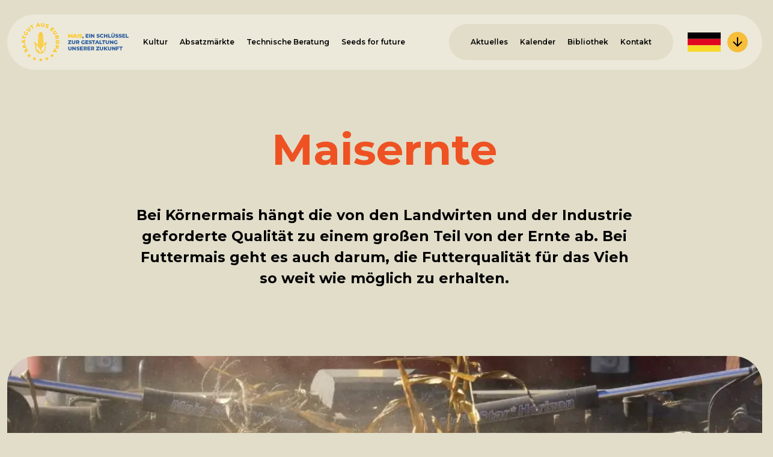

--- FILE ---
content_type: text/html; charset=UTF-8
request_url: https://maize.seedsforfuture.eu/de/technische-beratung/ernten/
body_size: 19462
content:

  
<!DOCTYPE html>

<html lang="de-DE">
    <head><meta charset="UTF-8"><script>if(navigator.userAgent.match(/MSIE|Internet Explorer/i)||navigator.userAgent.match(/Trident\/7\..*?rv:11/i)){var href=document.location.href;if(!href.match(/[?&]nowprocket/)){if(href.indexOf("?")==-1){if(href.indexOf("#")==-1){document.location.href=href+"?nowprocket=1"}else{document.location.href=href.replace("#","?nowprocket=1#")}}else{if(href.indexOf("#")==-1){document.location.href=href+"&nowprocket=1"}else{document.location.href=href.replace("#","&nowprocket=1#")}}}}</script><script>class RocketLazyLoadScripts{constructor(){this.triggerEvents=["keydown","mousedown","mousemove","touchmove","touchstart","touchend","wheel"],this.userEventHandler=this._triggerListener.bind(this),this.touchStartHandler=this._onTouchStart.bind(this),this.touchMoveHandler=this._onTouchMove.bind(this),this.touchEndHandler=this._onTouchEnd.bind(this),this.clickHandler=this._onClick.bind(this),this.interceptedClicks=[],window.addEventListener("pageshow",(e=>{this.persisted=e.persisted})),window.addEventListener("DOMContentLoaded",(()=>{this._preconnect3rdParties()})),this.delayedScripts={normal:[],async:[],defer:[]},this.allJQueries=[]}_addUserInteractionListener(e){document.hidden?e._triggerListener():(this.triggerEvents.forEach((t=>window.addEventListener(t,e.userEventHandler,{passive:!0}))),window.addEventListener("touchstart",e.touchStartHandler,{passive:!0}),window.addEventListener("mousedown",e.touchStartHandler),document.addEventListener("visibilitychange",e.userEventHandler))}_removeUserInteractionListener(){this.triggerEvents.forEach((e=>window.removeEventListener(e,this.userEventHandler,{passive:!0}))),document.removeEventListener("visibilitychange",this.userEventHandler)}_onTouchStart(e){"HTML"!==e.target.tagName&&(window.addEventListener("touchend",this.touchEndHandler),window.addEventListener("mouseup",this.touchEndHandler),window.addEventListener("touchmove",this.touchMoveHandler,{passive:!0}),window.addEventListener("mousemove",this.touchMoveHandler),e.target.addEventListener("click",this.clickHandler),this._renameDOMAttribute(e.target,"onclick","rocket-onclick"))}_onTouchMove(e){window.removeEventListener("touchend",this.touchEndHandler),window.removeEventListener("mouseup",this.touchEndHandler),window.removeEventListener("touchmove",this.touchMoveHandler,{passive:!0}),window.removeEventListener("mousemove",this.touchMoveHandler),e.target.removeEventListener("click",this.clickHandler),this._renameDOMAttribute(e.target,"rocket-onclick","onclick")}_onTouchEnd(e){window.removeEventListener("touchend",this.touchEndHandler),window.removeEventListener("mouseup",this.touchEndHandler),window.removeEventListener("touchmove",this.touchMoveHandler,{passive:!0}),window.removeEventListener("mousemove",this.touchMoveHandler)}_onClick(e){e.target.removeEventListener("click",this.clickHandler),this._renameDOMAttribute(e.target,"rocket-onclick","onclick"),this.interceptedClicks.push(e),e.preventDefault(),e.stopPropagation(),e.stopImmediatePropagation()}_replayClicks(){window.removeEventListener("touchstart",this.touchStartHandler,{passive:!0}),window.removeEventListener("mousedown",this.touchStartHandler),this.interceptedClicks.forEach((e=>{e.target.dispatchEvent(new MouseEvent("click",{view:e.view,bubbles:!0,cancelable:!0}))}))}_renameDOMAttribute(e,t,n){e.hasAttribute&&e.hasAttribute(t)&&(event.target.setAttribute(n,event.target.getAttribute(t)),event.target.removeAttribute(t))}_triggerListener(){this._removeUserInteractionListener(this),"loading"===document.readyState?document.addEventListener("DOMContentLoaded",this._loadEverythingNow.bind(this)):this._loadEverythingNow()}_preconnect3rdParties(){let e=[];document.querySelectorAll("script[type=rocketlazyloadscript]").forEach((t=>{if(t.hasAttribute("src")){const n=new URL(t.src).origin;n!==location.origin&&e.push({src:n,crossOrigin:t.crossOrigin||"module"===t.getAttribute("data-rocket-type")})}})),e=[...new Map(e.map((e=>[JSON.stringify(e),e]))).values()],this._batchInjectResourceHints(e,"preconnect")}async _loadEverythingNow(){this.lastBreath=Date.now(),this._delayEventListeners(),this._delayJQueryReady(this),this._handleDocumentWrite(),this._registerAllDelayedScripts(),this._preloadAllScripts(),await this._loadScriptsFromList(this.delayedScripts.normal),await this._loadScriptsFromList(this.delayedScripts.defer),await this._loadScriptsFromList(this.delayedScripts.async);try{await this._triggerDOMContentLoaded(),await this._triggerWindowLoad()}catch(e){}window.dispatchEvent(new Event("rocket-allScriptsLoaded")),this._replayClicks()}_registerAllDelayedScripts(){document.querySelectorAll("script[type=rocketlazyloadscript]").forEach((e=>{e.hasAttribute("src")?e.hasAttribute("async")&&!1!==e.async?this.delayedScripts.async.push(e):e.hasAttribute("defer")&&!1!==e.defer||"module"===e.getAttribute("data-rocket-type")?this.delayedScripts.defer.push(e):this.delayedScripts.normal.push(e):this.delayedScripts.normal.push(e)}))}async _transformScript(e){return await this._littleBreath(),new Promise((t=>{const n=document.createElement("script");[...e.attributes].forEach((e=>{let t=e.nodeName;"type"!==t&&("data-rocket-type"===t&&(t="type"),n.setAttribute(t,e.nodeValue))})),e.hasAttribute("src")?(n.addEventListener("load",t),n.addEventListener("error",t)):(n.text=e.text,t());try{e.parentNode.replaceChild(n,e)}catch(e){t()}}))}async _loadScriptsFromList(e){const t=e.shift();return t?(await this._transformScript(t),this._loadScriptsFromList(e)):Promise.resolve()}_preloadAllScripts(){this._batchInjectResourceHints([...this.delayedScripts.normal,...this.delayedScripts.defer,...this.delayedScripts.async],"preload")}_batchInjectResourceHints(e,t){var n=document.createDocumentFragment();e.forEach((e=>{if(e.src){const i=document.createElement("link");i.href=e.src,i.rel=t,"preconnect"!==t&&(i.as="script"),e.getAttribute&&"module"===e.getAttribute("data-rocket-type")&&(i.crossOrigin=!0),e.crossOrigin&&(i.crossOrigin=e.crossOrigin),n.appendChild(i)}})),document.head.appendChild(n)}_delayEventListeners(){let e={};function t(t,n){!function(t){function n(n){return e[t].eventsToRewrite.indexOf(n)>=0?"rocket-"+n:n}e[t]||(e[t]={originalFunctions:{add:t.addEventListener,remove:t.removeEventListener},eventsToRewrite:[]},t.addEventListener=function(){arguments[0]=n(arguments[0]),e[t].originalFunctions.add.apply(t,arguments)},t.removeEventListener=function(){arguments[0]=n(arguments[0]),e[t].originalFunctions.remove.apply(t,arguments)})}(t),e[t].eventsToRewrite.push(n)}function n(e,t){let n=e[t];Object.defineProperty(e,t,{get:()=>n||function(){},set(i){e["rocket"+t]=n=i}})}t(document,"DOMContentLoaded"),t(window,"DOMContentLoaded"),t(window,"load"),t(window,"pageshow"),t(document,"readystatechange"),n(document,"onreadystatechange"),n(window,"onload"),n(window,"onpageshow")}_delayJQueryReady(e){let t=window.jQuery;Object.defineProperty(window,"jQuery",{get:()=>t,set(n){if(n&&n.fn&&!e.allJQueries.includes(n)){n.fn.ready=n.fn.init.prototype.ready=function(t){e.domReadyFired?t.bind(document)(n):document.addEventListener("rocket-DOMContentLoaded",(()=>t.bind(document)(n)))};const t=n.fn.on;n.fn.on=n.fn.init.prototype.on=function(){if(this[0]===window){function e(e){return e.split(" ").map((e=>"load"===e||0===e.indexOf("load.")?"rocket-jquery-load":e)).join(" ")}"string"==typeof arguments[0]||arguments[0]instanceof String?arguments[0]=e(arguments[0]):"object"==typeof arguments[0]&&Object.keys(arguments[0]).forEach((t=>{delete Object.assign(arguments[0],{[e(t)]:arguments[0][t]})[t]}))}return t.apply(this,arguments),this},e.allJQueries.push(n)}t=n}})}async _triggerDOMContentLoaded(){this.domReadyFired=!0,await this._littleBreath(),document.dispatchEvent(new Event("rocket-DOMContentLoaded")),await this._littleBreath(),window.dispatchEvent(new Event("rocket-DOMContentLoaded")),await this._littleBreath(),document.dispatchEvent(new Event("rocket-readystatechange")),await this._littleBreath(),document.rocketonreadystatechange&&document.rocketonreadystatechange()}async _triggerWindowLoad(){await this._littleBreath(),window.dispatchEvent(new Event("rocket-load")),await this._littleBreath(),window.rocketonload&&window.rocketonload(),await this._littleBreath(),this.allJQueries.forEach((e=>e(window).trigger("rocket-jquery-load"))),await this._littleBreath();const e=new Event("rocket-pageshow");e.persisted=this.persisted,window.dispatchEvent(e),await this._littleBreath(),window.rocketonpageshow&&window.rocketonpageshow({persisted:this.persisted})}_handleDocumentWrite(){const e=new Map;document.write=document.writeln=function(t){const n=document.currentScript,i=document.createRange(),r=n.parentElement;let o=e.get(n);void 0===o&&(o=n.nextSibling,e.set(n,o));const s=document.createDocumentFragment();i.setStart(s,0),s.appendChild(i.createContextualFragment(t)),r.insertBefore(s,o)}}async _littleBreath(){Date.now()-this.lastBreath>45&&(await this._requestAnimFrame(),this.lastBreath=Date.now())}async _requestAnimFrame(){return document.hidden?new Promise((e=>setTimeout(e))):new Promise((e=>requestAnimationFrame(e)))}static run(){const e=new RocketLazyLoadScripts;e._addUserInteractionListener(e)}}RocketLazyLoadScripts.run();</script>
        
        
        
        
        <meta name="viewport" content="width=device-width, initial-scale=1, shrink-to-fit=no">
        <meta http-equiv="X-UA-Compatible" content="IE=edge, Chrome=1" />
        
        <link rel="apple-touch-icon" sizes="180x180" href="https://maize.seedsforfuture.eu/wp-content/themes/element/asset/img/favicon/apple-touch-icon.png">
        <link rel="icon" type="image/png" href="https://maize.seedsforfuture.eu/wp-content/themes/element/asset/img/favicon/favicon-32x32.png" sizes="32x32">
        <link rel="icon" type="image/png" href="https://maize.seedsforfuture.eu/wp-content/themes/element/asset/img/favicon/favicon-16x16.png" sizes="16x16">
        <link rel="mask-icon" href="https://maize.seedsforfuture.eu/wp-content/themes/element/asset/img/favicon/safari-pinned-tab.svg" color="#5bbad5">
        <meta name="apple-mobile-web-app-title" content="Le maïs, un atout pour notre avenir">
        <meta name="application-name" content="Le maïs, un atout pour notre avenir">
        <meta name="theme-color" content="#ffffff">

        
        
        <link rel="preconnect" href="https://fonts.googleapis.com">
        <link rel="preconnect" href="https://fonts.gstatic.com" crossorigin>
        
        
        
        
        <meta name='robots' content='index, follow, max-image-preview:large, max-snippet:-1, max-video-preview:-1' />
<!-- Google tag (gtag.js) Consent Mode dataLayer added by Site Kit -->
<script type="rocketlazyloadscript" data-rocket-type="text/javascript" id="google_gtagjs-js-consent-mode-data-layer">
/* <![CDATA[ */
window.dataLayer = window.dataLayer || [];function gtag(){dataLayer.push(arguments);}
gtag('consent', 'default', {"ad_personalization":"denied","ad_storage":"denied","ad_user_data":"denied","analytics_storage":"denied","functionality_storage":"denied","security_storage":"denied","personalization_storage":"denied","region":["AT","BE","BG","CH","CY","CZ","DE","DK","EE","ES","FI","FR","GB","GR","HR","HU","IE","IS","IT","LI","LT","LU","LV","MT","NL","NO","PL","PT","RO","SE","SI","SK"],"wait_for_update":500});
window._googlesitekitConsentCategoryMap = {"statistics":["analytics_storage"],"marketing":["ad_storage","ad_user_data","ad_personalization"],"functional":["functionality_storage","security_storage"],"preferences":["personalization_storage"]};
window._googlesitekitConsents = {"ad_personalization":"denied","ad_storage":"denied","ad_user_data":"denied","analytics_storage":"denied","functionality_storage":"denied","security_storage":"denied","personalization_storage":"denied","region":["AT","BE","BG","CH","CY","CZ","DE","DK","EE","ES","FI","FR","GB","GR","HR","HU","IE","IS","IT","LI","LT","LU","LV","MT","NL","NO","PL","PT","RO","SE","SI","SK"],"wait_for_update":500};
/* ]]> */
</script>
<!-- End Google tag (gtag.js) Consent Mode dataLayer added by Site Kit -->

	<!-- This site is optimized with the Yoast SEO plugin v26.6 - https://yoast.com/wordpress/plugins/seo/ -->
	<title>Maisernte | Mais - Kapital der Zukunft</title><link rel="preload" as="style" href="https://fonts.googleapis.com/css2?family=Montserrat:ital,wght@0,100;0,200;0,300;0,400;0,500;0,600;0,700;0,800;0,900;1,100;1,200;1,300;1,400;1,500;1,600;1,700;1,800;1,900&#038;display=swap" /><link rel="stylesheet" href="https://fonts.googleapis.com/css2?family=Montserrat:ital,wght@0,100;0,200;0,300;0,400;0,500;0,600;0,700;0,800;0,900;1,100;1,200;1,300;1,400;1,500;1,600;1,700;1,800;1,900&#038;display=swap" media="print" onload="this.media='all'" /><noscript><link rel="stylesheet" href="https://fonts.googleapis.com/css2?family=Montserrat:ital,wght@0,100;0,200;0,300;0,400;0,500;0,600;0,700;0,800;0,900;1,100;1,200;1,300;1,400;1,500;1,600;1,700;1,800;1,900&#038;display=swap" /></noscript><link rel="stylesheet" href="https://maize.seedsforfuture.eu/wp-content/cache/min/1/91836c8b434091adaff79ef38c404f9c.css" media="all" data-minify="1" />
	<meta name="description" content="Wann ist der beste Zeitpunkt, um Mais zu ernten? Welche Maschinen sind dabei hilfreich? Welche Fehler sind zu vermeiden? Finde es hier" />
	<link rel="canonical" href="https://maize.seedsforfuture.eu/de/technische-beratung/ernten/" />
	<meta property="og:locale" content="de_DE" />
	<meta property="og:type" content="article" />
	<meta property="og:title" content="Maisernte | Mais - Kapital der Zukunft" />
	<meta property="og:description" content="Wann ist der beste Zeitpunkt, um Mais zu ernten? Welche Maschinen sind dabei hilfreich? Welche Fehler sind zu vermeiden? Finde es hier" />
	<meta property="og:url" content="https://maize.seedsforfuture.eu/de/technische-beratung/ernten/" />
	<meta property="og:site_name" content="Le maïs, un atout pour notre avenir" />
	<meta property="article:modified_time" content="2022-09-14T09:57:19+00:00" />
	<meta property="og:image" content="https://maize.seedsforfuture.eu/wp-content/uploads/2022/08/corn-picker-DE.webp" />
	<meta property="og:image:width" content="1109" />
	<meta property="og:image:height" content="800" />
	<meta property="og:image:type" content="image/webp" />
	<meta name="twitter:card" content="summary_large_image" />
	<script type="application/ld+json" class="yoast-schema-graph">{"@context":"https://schema.org","@graph":[{"@type":"WebPage","@id":"https://maize.seedsforfuture.eu/de/technische-beratung/ernten/","url":"https://maize.seedsforfuture.eu/de/technische-beratung/ernten/","name":"Maisernte | Mais - Kapital der Zukunft","isPartOf":{"@id":"https://maize.seedsforfuture.eu/de/#website"},"primaryImageOfPage":{"@id":"https://maize.seedsforfuture.eu/de/technische-beratung/ernten/#primaryimage"},"image":{"@id":"https://maize.seedsforfuture.eu/de/technische-beratung/ernten/#primaryimage"},"thumbnailUrl":"https://maize.seedsforfuture.eu/wp-content/uploads/2022/08/corn-picker-DE.webp","datePublished":"2022-02-17T09:33:31+00:00","dateModified":"2022-09-14T09:57:19+00:00","description":"Wann ist der beste Zeitpunkt, um Mais zu ernten? Welche Maschinen sind dabei hilfreich? Welche Fehler sind zu vermeiden? Finde es hier","breadcrumb":{"@id":"https://maize.seedsforfuture.eu/de/technische-beratung/ernten/#breadcrumb"},"inLanguage":"de-DE","potentialAction":[{"@type":"ReadAction","target":["https://maize.seedsforfuture.eu/de/technische-beratung/ernten/"]}]},{"@type":"ImageObject","inLanguage":"de-DE","@id":"https://maize.seedsforfuture.eu/de/technische-beratung/ernten/#primaryimage","url":"https://maize.seedsforfuture.eu/wp-content/uploads/2022/08/corn-picker-DE.webp","contentUrl":"https://maize.seedsforfuture.eu/wp-content/uploads/2022/08/corn-picker-DE.webp","width":1109,"height":800,"caption":"moderne Maiserntemaschinen | Seeds for Future"},{"@type":"BreadcrumbList","@id":"https://maize.seedsforfuture.eu/de/technische-beratung/ernten/#breadcrumb","itemListElement":[{"@type":"ListItem","position":1,"name":"Accueil","item":"https://maize.seedsforfuture.eu/de/"},{"@type":"ListItem","position":2,"name":"Technische Beratung","item":"https://maize.seedsforfuture.eu/de/technische-beratung/"},{"@type":"ListItem","position":3,"name":"Maisernte"}]},{"@type":"WebSite","@id":"https://maize.seedsforfuture.eu/de/#website","url":"https://maize.seedsforfuture.eu/de/","name":"Le maïs, un atout pour notre avenir","description":"","potentialAction":[{"@type":"SearchAction","target":{"@type":"EntryPoint","urlTemplate":"https://maize.seedsforfuture.eu/de/?s={search_term_string}"},"query-input":{"@type":"PropertyValueSpecification","valueRequired":true,"valueName":"search_term_string"}}],"inLanguage":"de-DE"}]}</script>
	<!-- / Yoast SEO plugin. -->


<link rel='dns-prefetch' href='//www.googletagmanager.com' />
<link href='https://fonts.gstatic.com' crossorigin rel='preconnect' />
<link rel="alternate" title="oEmbed (JSON)" type="application/json+oembed" href="https://maize.seedsforfuture.eu/de/wp-json/oembed/1.0/embed?url=https%3A%2F%2Fmaize.seedsforfuture.eu%2Fde%2Ftechnische-beratung%2Fernten%2F" />
<link rel="alternate" title="oEmbed (XML)" type="text/xml+oembed" href="https://maize.seedsforfuture.eu/de/wp-json/oembed/1.0/embed?url=https%3A%2F%2Fmaize.seedsforfuture.eu%2Fde%2Ftechnische-beratung%2Fernten%2F&#038;format=xml" />
<style id='wp-img-auto-sizes-contain-inline-css' type='text/css'>
img:is([sizes=auto i],[sizes^="auto," i]){contain-intrinsic-size:3000px 1500px}
/*# sourceURL=wp-img-auto-sizes-contain-inline-css */
</style>

<style id='wp-emoji-styles-inline-css' type='text/css'>

	img.wp-smiley, img.emoji {
		display: inline !important;
		border: none !important;
		box-shadow: none !important;
		height: 1em !important;
		width: 1em !important;
		margin: 0 0.07em !important;
		vertical-align: -0.1em !important;
		background: none !important;
		padding: 0 !important;
	}
/*# sourceURL=wp-emoji-styles-inline-css */
</style>

<style id='wp-block-library-inline-css' type='text/css'>
/*wp_block_styles_on_demand_placeholder:69705c2d6da89*/
/*# sourceURL=wp-block-library-inline-css */
</style>
<style id='classic-theme-styles-inline-css' type='text/css'>
/*! This file is auto-generated */
.wp-block-button__link{color:#fff;background-color:#32373c;border-radius:9999px;box-shadow:none;text-decoration:none;padding:calc(.667em + 2px) calc(1.333em + 2px);font-size:1.125em}.wp-block-file__button{background:#32373c;color:#fff;text-decoration:none}
/*# sourceURL=/wp-includes/css/classic-themes.min.css */
</style>














<script type="rocketlazyloadscript" data-rocket-type="text/javascript" src="https://maize.seedsforfuture.eu/wp-includes/js/jquery/jquery.min.js?ver=3.7.1" id="jquery-core-js" defer></script>
<script type="rocketlazyloadscript" data-rocket-type="text/javascript" src="https://maize.seedsforfuture.eu/wp-includes/js/jquery/jquery-migrate.min.js?ver=3.4.1" id="jquery-migrate-js" defer></script>
<script type="rocketlazyloadscript" data-minify="1" data-rocket-type="text/javascript" src="https://maize.seedsforfuture.eu/wp-content/cache/min/1/wp-content/plugins/fcp-yoast-faq-toggle-main/base.js?ver=1701442928" id="fcp-yft-js" defer></script>
<script type="text/javascript" id="wpml-cookie-js-extra">
/* <![CDATA[ */
var wpml_cookies = {"wp-wpml_current_language":{"value":"de","expires":1,"path":"/"}};
var wpml_cookies = {"wp-wpml_current_language":{"value":"de","expires":1,"path":"/"}};
//# sourceURL=wpml-cookie-js-extra
/* ]]> */
</script>
<script type="rocketlazyloadscript" data-minify="1" data-rocket-type="text/javascript" src="https://maize.seedsforfuture.eu/wp-content/cache/min/1/wp-content/plugins/sitepress-multilingual-cms/res/js/cookies/language-cookie.js?ver=1701442928" id="wpml-cookie-js" defer="defer" data-wp-strategy="defer"></script>
<script type="rocketlazyloadscript" data-rocket-type="text/javascript" src="https://maize.seedsforfuture.eu/wp-content/plugins/sitepress-multilingual-cms/templates/language-switchers/legacy-dropdown-click/script.min.js?ver=1" id="wpml-legacy-dropdown-click-0-js" defer></script>

<!-- Google tag (gtag.js) snippet added by Site Kit -->

<!-- Google Ads snippet added by Site Kit -->

<!-- Google Analytics snippet added by Site Kit -->
<script type="rocketlazyloadscript" data-rocket-type="text/javascript" src="https://www.googletagmanager.com/gtag/js?id=GT-WVJ8X5M9" id="google_gtagjs-js" async></script>
<script type="rocketlazyloadscript" data-rocket-type="text/javascript" id="google_gtagjs-js-after">
/* <![CDATA[ */
window.dataLayer = window.dataLayer || [];function gtag(){dataLayer.push(arguments);}
gtag("set","linker",{"domains":["maize.seedsforfuture.eu"]});
gtag("js", new Date());
gtag("set", "developer_id.dZTNiMT", true);
gtag("config", "GT-WVJ8X5M9");
gtag("config", "AW-1191384800");
 window._googlesitekit = window._googlesitekit || {}; window._googlesitekit.throttledEvents = []; window._googlesitekit.gtagEvent = (name, data) => { var key = JSON.stringify( { name, data } ); if ( !! window._googlesitekit.throttledEvents[ key ] ) { return; } window._googlesitekit.throttledEvents[ key ] = true; setTimeout( () => { delete window._googlesitekit.throttledEvents[ key ]; }, 5 ); gtag( "event", name, { ...data, event_source: "site-kit" } ); }; 
//# sourceURL=google_gtagjs-js-after
/* ]]> */
</script>

<!-- End Google tag (gtag.js) snippet added by Site Kit -->
<link rel="https://api.w.org/" href="https://maize.seedsforfuture.eu/de/wp-json/" /><link rel="alternate" title="JSON" type="application/json" href="https://maize.seedsforfuture.eu/de/wp-json/wp/v2/pages/1997" /><link rel="EditURI" type="application/rsd+xml" title="RSD" href="https://maize.seedsforfuture.eu/xmlrpc.php?rsd" />
<meta name="generator" content="WordPress 6.9" />
<link rel='shortlink' href='https://maize.seedsforfuture.eu/de/?p=1997' />
<meta name="generator" content="WPML ver:4.8.6 stt:1,4,3,27,40,2;" />
<style type="text/css">div[id^="wpcf7-f951-p"] button.cf7mls_next {   }div[id^="wpcf7-f951-p"] button.cf7mls_back {   }</style>
		<!-- GA Google Analytics @ https://m0n.co/ga -->
		<script type="rocketlazyloadscript">
			(function(i,s,o,g,r,a,m){i['GoogleAnalyticsObject']=r;i[r]=i[r]||function(){
			(i[r].q=i[r].q||[]).push(arguments)},i[r].l=1*new Date();a=s.createElement(o),
			m=s.getElementsByTagName(o)[0];a.async=1;a.src=g;m.parentNode.insertBefore(a,m)
			})(window,document,'script','https://www.google-analytics.com/analytics.js','ga');
			ga('create', 'UA-226657490-2', 'auto');
			ga('send', 'pageview');
		</script>

	<meta name="generator" content="Site Kit by Google 1.156.0" />
<!-- Google Tag Manager snippet added by Site Kit -->
<script type="rocketlazyloadscript" data-rocket-type="text/javascript">
/* <![CDATA[ */

			( function( w, d, s, l, i ) {
				w[l] = w[l] || [];
				w[l].push( {'gtm.start': new Date().getTime(), event: 'gtm.js'} );
				var f = d.getElementsByTagName( s )[0],
					j = d.createElement( s ), dl = l != 'dataLayer' ? '&l=' + l : '';
				j.async = true;
				j.src = 'https://www.googletagmanager.com/gtm.js?id=' + i + dl;
				f.parentNode.insertBefore( j, f );
			} )( window, document, 'script', 'dataLayer', 'GTM-WF6GLHCS' );
			
/* ]]> */
</script>

<!-- End Google Tag Manager snippet added by Site Kit -->
		<style type="text/css" id="wp-custom-css">
			 @media (min-width: 1400px)
.schema-faq {
    max-width: 1320px;
}
.schema-faq {
    max-width: 1320px;
    padding-right: var(--bs-gutter-x,.75rem);
    padding-left: var(--bs-gutter-x,.75rem);
    margin-right: auto;
    margin-left: auto;
} 


.wp-block-yoast-faq-block.fcp-faq .schema-faq-answer{
	transition:0.1s!important;
}
		</style>
		        
    </head>

    <body class="wp-singular page-template page-template-page-template-inner page-template-page-template-inner-php page page-id-1997 page-child parent-pageid-879 wp-theme-element">
        
    
    <nav class="nav-sticky">
    <div class="container-xxl content">
        <div class="row justify-content-between align-items-center">
            <div class="col col-xl-auto order-2 order-xl-1 d-flex ">
                                <a href="https://maize.seedsforfuture.eu/de/" class="logo">
                                        <img src="https://maize.seedsforfuture.eu/wp-content/uploads/2022/06/logos_mais_DE-1.svg" alt="">
                </a>
            </div>
            <div class="col justify-content-end d-none d-xl-flex order-xl-2">
                <ul id="menu-primary-allemand" class="menu"><li id="menu-item-2077" class="menu-item menu-item-type-custom menu-item-object-custom menu-item-has-children menu-item-2077"><a href="#"><span class="menu-title">Kultur</span></a>
<ul class="sub-menu">
	<li id="menu-item-2064" class="menu-item menu-item-type-post_type menu-item-object-page menu-item-2064"><a href="https://maize.seedsforfuture.eu/de/kultur/produktion/"><span class="menu-title"><b>Maisanbau</b></span></a></li>
	<li id="menu-item-2065" class="menu-item menu-item-type-post_type menu-item-object-page menu-item-2065"><a href="https://maize.seedsforfuture.eu/de/kultur/genetik/"><span class="menu-title"><b>Genetik</b></span></a></li>
	<li id="menu-item-2066" class="menu-item menu-item-type-post_type menu-item-object-page menu-item-2066"><a href="https://maize.seedsforfuture.eu/de/kultur/umwelt/"><span class="menu-title"><b>Umwelt</b></span></a></li>
	<li id="menu-item-5317" class="menu-item menu-item-type-post_type menu-item-object-page menu-item-5317"><a href="https://maize.seedsforfuture.eu/de/fragen-und-antworten/"><span class="menu-title">Fragen und Antworten</span></a></li>
</ul>
</li>
<li id="menu-item-2078" class="menu-item menu-item-type-custom menu-item-object-custom menu-item-has-children menu-item-2078"><a href="#"><span class="menu-title">Absatzmärkte</span></a>
<ul class="sub-menu">
	<li id="menu-item-2068" class="menu-item menu-item-type-post_type menu-item-object-page menu-item-2068"><a href="https://maize.seedsforfuture.eu/de/absatzmarkte/futtermittel/"><span class="menu-title"><b>Futtermittel</b></span></a></li>
	<li id="menu-item-2069" class="menu-item menu-item-type-post_type menu-item-object-page menu-item-2069"><a href="https://maize.seedsforfuture.eu/de/absatzmarkte/menschliche-ernahrung/"><span class="menu-title"><b>Menschliche</b> Ernährung</span></a></li>
	<li id="menu-item-2070" class="menu-item menu-item-type-post_type menu-item-object-page menu-item-2070"><a href="https://maize.seedsforfuture.eu/de/absatzmarkte/verarbeitungen-in-der-industrie/"><span class="menu-title"><b>Industrieverarbeitung</b></span></a></li>
</ul>
</li>
<li id="menu-item-2079" class="menu-item menu-item-type-custom menu-item-object-custom current-menu-ancestor current-menu-parent menu-item-has-children menu-item-2079"><a href="#"><span class="menu-title">Technische Beratung</span></a>
<ul class="sub-menu">
	<li id="menu-item-2072" class="menu-item menu-item-type-post_type menu-item-object-page menu-item-2072"><a href="https://maize.seedsforfuture.eu/de/technische-beratung/sorten/"><span class="menu-title"><b>Maissorten</b></span></a></li>
	<li id="menu-item-2073" class="menu-item menu-item-type-post_type menu-item-object-page menu-item-2073"><a href="https://maize.seedsforfuture.eu/de/technische-beratung/pflanzung/"><span class="menu-title"><b>Maisaussaat</b></span></a></li>
	<li id="menu-item-2074" class="menu-item menu-item-type-post_type menu-item-object-page menu-item-2074"><a href="https://maize.seedsforfuture.eu/de/technische-beratung/schutzen/"><span class="menu-title"><b>Pflanzenschutz</b></span></a></li>
	<li id="menu-item-2075" class="menu-item menu-item-type-post_type menu-item-object-page current-menu-item page_item page-item-1997 current_page_item menu-item-2075"><a href="https://maize.seedsforfuture.eu/de/technische-beratung/ernten/" aria-current="page"><span class="menu-title"><b>Maisernte</b></span></a></li>
</ul>
</li>
<li id="menu-item-2076" class="menu-item menu-item-type-post_type menu-item-object-page menu-item-2076"><a href="https://maize.seedsforfuture.eu/de/seeds-for-future/"><span class="menu-title">Seeds for future</span></a></li>
</ul>  
            </div>
            <div class="col justify-content-end d-none d-xl-flex order-xl-3 secondary">
                <ul id="menu-secondary-allemand" class="menu"><li id="menu-item-2643" class="menu-item menu-item-type-post_type menu-item-object-page menu-item-2643"><a href="https://maize.seedsforfuture.eu/de/aktuelles/"><span class="menu-title">Aktuelles</span></a></li>
<li id="menu-item-2080" class="menu-item menu-item-type-post_type menu-item-object-page menu-item-2080"><a href="https://maize.seedsforfuture.eu/de/kalender/"><span class="menu-title">Kalender</span></a></li>
<li id="menu-item-2644" class="menu-item menu-item-type-post_type menu-item-object-page menu-item-2644"><a href="https://maize.seedsforfuture.eu/de/bibliothek/"><span class="menu-title">Bibliothek</span></a></li>
<li id="menu-item-2081" class="menu-item menu-item-type-post_type menu-item-object-page menu-item-2081"><a href="https://maize.seedsforfuture.eu/de/kontakt/"><span class="menu-title">Kontakt</span></a></li>
</ul>  
            </div>
            <div class="col-auto justify-content-end align-items-center d-none d-xl-flex order-4">
<!--                <div class="social me-3">-->
<!--                    <a class="facebook" href="--><!--" target="_blank">-->
<!--                        <svg xmlns="http://www.w3.org/2000/svg" viewBox="0 0 24 24" width="24" height="24">-->
<!--                            <path d="M14 13.5h2.5l1-4H14v-2c0-1.03 0-2 2-2h1.5V2.14c-.326-.043-1.557-.14-2.857-.14C11.928 2 10 3.657 10 6.7v2.8H7v4h3V22h4v-8.5z"/>-->
<!--                        </svg>-->
<!--                    </a>-->
                    <!-- <a class="youtube" href="" target="_blank">
                        <svg xmlns="http://www.w3.org/2000/svg" viewBox="0 0 24 24" width="24" height="24">
                            <path  d="M21.543 6.498C22 8.28 22 12 22 12s0 3.72-.457 5.502c-.254.985-.997 1.76-1.938 2.022C17.896 20 12 20 12 20s-5.893 0-7.605-.476c-.945-.266-1.687-1.04-1.938-2.022C2 15.72 2 12 2 12s0-3.72.457-5.502c.254-.985.997-1.76 1.938-2.022C6.107 4 12 4 12 4s5.896 0 7.605.476c.945.266 1.687 1.04 1.938 2.022zM10 15.5l6-3.5-6-3.5v7z"/>
                        </svg>
                    </a>
                    <a class="linkedin" href="" target="_blank">
                        <svg xmlns="http://www.w3.org/2000/svg" viewBox="0 0 24 24" width="24" height="24">
                            <path d="M18.335 18.339H15.67v-4.177c0-.996-.02-2.278-1.39-2.278-1.389 0-1.601 1.084-1.601 2.205v4.25h-2.666V9.75h2.56v1.17h.035c.358-.674 1.228-1.387 2.528-1.387 2.7 0 3.2 1.778 3.2 4.091v4.715zM7.003 8.575a1.546 1.546 0 0 1-1.548-1.549 1.548 1.548 0 1 1 1.547 1.549zm1.336 9.764H5.666V9.75H8.34v8.589zM19.67 3H4.329C3.593 3 3 3.58 3 4.297v15.406C3 20.42 3.594 21 4.328 21h15.338C20.4 21 21 20.42 21 19.703V4.297C21 3.58 20.4 3 19.666 3h.003z"/>
                        </svg>
                    </a>-->
<!--                </div>-->
                <li id="icl_lang_sel_widget-2" class="widget widget_icl_lang_sel_widget">
<div class="wpml-ls-sidebars-languages wpml-ls wpml-ls-legacy-dropdown-click js-wpml-ls-legacy-dropdown-click">
	<ul role="menu">

		<li class="wpml-ls-slot-languages wpml-ls-item wpml-ls-item-de wpml-ls-current-language wpml-ls-item-legacy-dropdown-click" role="none">

			<a href="#" class="js-wpml-ls-item-toggle wpml-ls-item-toggle" role="menuitem" title="Zu Deutsch wechseln">
                                        <img
            class="wpml-ls-flag"
            src="https://maize.seedsforfuture.eu/wp-content/uploads/flags/img-flag-de.svg"
            alt="Deutsch"
            
            height=32
    /></a>

			<ul class="js-wpml-ls-sub-menu wpml-ls-sub-menu" role="menu">
				
					<li class="wpml-ls-slot-languages wpml-ls-item wpml-ls-item-fr wpml-ls-first-item" role="none">
						<a href="https://maize.seedsforfuture.eu/conseils-techniques/recolter/" class="wpml-ls-link" role="menuitem" aria-label="Zu Französisch wechseln" title="Zu Französisch wechseln">
                                                    <img
            class="wpml-ls-flag"
            src="https://maize.seedsforfuture.eu/wp-content/uploads/flags/img-flag-fr.svg"
            alt="Französisch"
            
            height=32
    /></a>
					</li>

				
					<li class="wpml-ls-slot-languages wpml-ls-item wpml-ls-item-en" role="none">
						<a href="https://maize.seedsforfuture.eu/en/technical-advice/harvesting/" class="wpml-ls-link" role="menuitem" aria-label="Zu Englisch wechseln" title="Zu Englisch wechseln">
                                                    <img
            class="wpml-ls-flag"
            src="https://maize.seedsforfuture.eu/wp-content/uploads/flags/img-flag-en.svg"
            alt="Englisch"
            
            height=32
    /></a>
					</li>

				
					<li class="wpml-ls-slot-languages wpml-ls-item wpml-ls-item-es" role="none">
						<a href="https://maize.seedsforfuture.eu/es/consejos-tecnicos/cosechar/" class="wpml-ls-link" role="menuitem" aria-label="Zu Spanisch wechseln" title="Zu Spanisch wechseln">
                                                    <img
            class="wpml-ls-flag"
            src="https://maize.seedsforfuture.eu/wp-content/uploads/flags/img-flag-es.svg"
            alt="Spanisch"
            
            height=32
    /></a>
					</li>

				
					<li class="wpml-ls-slot-languages wpml-ls-item wpml-ls-item-it" role="none">
						<a href="https://maize.seedsforfuture.eu/it/consigli-tecnici/raccogliere/" class="wpml-ls-link" role="menuitem" aria-label="Zu Italienisch wechseln" title="Zu Italienisch wechseln">
                                                    <img
            class="wpml-ls-flag"
            src="https://maize.seedsforfuture.eu/wp-content/uploads/flags/img-flag-it.svg"
            alt="Italienisch"
            
            height=32
    /></a>
					</li>

				
					<li class="wpml-ls-slot-languages wpml-ls-item wpml-ls-item-pl wpml-ls-last-item" role="none">
						<a href="https://maize.seedsforfuture.eu/pl/porady-techniczne/zbior/" class="wpml-ls-link" role="menuitem" aria-label="Zu Polnisch wechseln" title="Zu Polnisch wechseln">
                                                    <img
            class="wpml-ls-flag"
            src="https://maize.seedsforfuture.eu/wp-content/uploads/flags/img-flag-pl.svg"
            alt="Polnisch"
            
            height=32
    /></a>
					</li>

							</ul>

		</li>

	</ul>
</div>
</li>
            </div>
            <div class="col-auto nav-burger order-3 d-flex d-xl-none align-items-center justify-content-end">
                <div class="burger">
                    <div class="burger-title">Menü</div>
                    <div class="icon">
                        <svg class="arrow" xmlns="http://www.w3.org/2000/svg" viewBox="0 0 24 24" width="24" height="24">
                            <path d="M13 16.172l5.364-5.364 1.414 1.414L12 20l-7.778-7.778 1.414-1.414L11 16.172V4h2v12.172z" />
                        </svg>
                        <svg class="arrow-active" xmlns="http://www.w3.org/2000/svg" viewBox="0 0 24 24" width="24" height="24">
                            <path d="M13 7.828V20h-2V7.828l-5.364 5.364-1.414-1.414L12 4l7.778 7.778-1.414 1.414L13 7.828z" fill="rgba(42,81,132,1)"/>
                        </svg>
                    </div>
                </div>
            </div>
        </div>
    </div>
</nav>

<div class="nav-responsive">
    <div class="content">
        <div class="primary">
            <ul id="menu-primary-allemand-1" class="menu"><li class="menu-item menu-item-type-custom menu-item-object-custom menu-item-has-children menu-item-2077"><a href="#"><span class="menu-title">Kultur</span></a>
<ul class="sub-menu">
	<li class="menu-item menu-item-type-post_type menu-item-object-page menu-item-2064"><a href="https://maize.seedsforfuture.eu/de/kultur/produktion/"><span class="menu-title"><b>Maisanbau</b></span></a></li>
	<li class="menu-item menu-item-type-post_type menu-item-object-page menu-item-2065"><a href="https://maize.seedsforfuture.eu/de/kultur/genetik/"><span class="menu-title"><b>Genetik</b></span></a></li>
	<li class="menu-item menu-item-type-post_type menu-item-object-page menu-item-2066"><a href="https://maize.seedsforfuture.eu/de/kultur/umwelt/"><span class="menu-title"><b>Umwelt</b></span></a></li>
	<li class="menu-item menu-item-type-post_type menu-item-object-page menu-item-5317"><a href="https://maize.seedsforfuture.eu/de/fragen-und-antworten/"><span class="menu-title">Fragen und Antworten</span></a></li>
</ul>
</li>
<li class="menu-item menu-item-type-custom menu-item-object-custom menu-item-has-children menu-item-2078"><a href="#"><span class="menu-title">Absatzmärkte</span></a>
<ul class="sub-menu">
	<li class="menu-item menu-item-type-post_type menu-item-object-page menu-item-2068"><a href="https://maize.seedsforfuture.eu/de/absatzmarkte/futtermittel/"><span class="menu-title"><b>Futtermittel</b></span></a></li>
	<li class="menu-item menu-item-type-post_type menu-item-object-page menu-item-2069"><a href="https://maize.seedsforfuture.eu/de/absatzmarkte/menschliche-ernahrung/"><span class="menu-title"><b>Menschliche</b> Ernährung</span></a></li>
	<li class="menu-item menu-item-type-post_type menu-item-object-page menu-item-2070"><a href="https://maize.seedsforfuture.eu/de/absatzmarkte/verarbeitungen-in-der-industrie/"><span class="menu-title"><b>Industrieverarbeitung</b></span></a></li>
</ul>
</li>
<li class="menu-item menu-item-type-custom menu-item-object-custom current-menu-ancestor current-menu-parent menu-item-has-children menu-item-2079"><a href="#"><span class="menu-title">Technische Beratung</span></a>
<ul class="sub-menu">
	<li class="menu-item menu-item-type-post_type menu-item-object-page menu-item-2072"><a href="https://maize.seedsforfuture.eu/de/technische-beratung/sorten/"><span class="menu-title"><b>Maissorten</b></span></a></li>
	<li class="menu-item menu-item-type-post_type menu-item-object-page menu-item-2073"><a href="https://maize.seedsforfuture.eu/de/technische-beratung/pflanzung/"><span class="menu-title"><b>Maisaussaat</b></span></a></li>
	<li class="menu-item menu-item-type-post_type menu-item-object-page menu-item-2074"><a href="https://maize.seedsforfuture.eu/de/technische-beratung/schutzen/"><span class="menu-title"><b>Pflanzenschutz</b></span></a></li>
	<li class="menu-item menu-item-type-post_type menu-item-object-page current-menu-item page_item page-item-1997 current_page_item menu-item-2075"><a href="https://maize.seedsforfuture.eu/de/technische-beratung/ernten/" aria-current="page"><span class="menu-title"><b>Maisernte</b></span></a></li>
</ul>
</li>
<li class="menu-item menu-item-type-post_type menu-item-object-page menu-item-2076"><a href="https://maize.seedsforfuture.eu/de/seeds-for-future/"><span class="menu-title">Seeds for future</span></a></li>
</ul> 
        </div>
        <div class="secondary">
            <ul id="menu-secondary-allemand-1" class="menu"><li class="menu-item menu-item-type-post_type menu-item-object-page menu-item-2643"><a href="https://maize.seedsforfuture.eu/de/aktuelles/"><span class="menu-title">Aktuelles</span></a></li>
<li class="menu-item menu-item-type-post_type menu-item-object-page menu-item-2080"><a href="https://maize.seedsforfuture.eu/de/kalender/"><span class="menu-title">Kalender</span></a></li>
<li class="menu-item menu-item-type-post_type menu-item-object-page menu-item-2644"><a href="https://maize.seedsforfuture.eu/de/bibliothek/"><span class="menu-title">Bibliothek</span></a></li>
<li class="menu-item menu-item-type-post_type menu-item-object-page menu-item-2081"><a href="https://maize.seedsforfuture.eu/de/kontakt/"><span class="menu-title">Kontakt</span></a></li>
</ul>        </div>
        <div class="nav-inner-bottom d-flex align-items-center">
            <div class="social me-3">
                <a class="facebook" href="https://www.facebook.com/Maize-seed-from-Europe-104917218869207/" target="_blank">
                    <svg xmlns="http://www.w3.org/2000/svg" viewBox="0 0 24 24" width="24" height="24">
                        <path d="M14 13.5h2.5l1-4H14v-2c0-1.03 0-2 2-2h1.5V2.14c-.326-.043-1.557-.14-2.857-.14C11.928 2 10 3.657 10 6.7v2.8H7v4h3V22h4v-8.5z"/>
                    </svg>
                </a>
            </div>
            <li id="icl_lang_sel_widget-2" class="widget widget_icl_lang_sel_widget">
<div class="wpml-ls-sidebars-languages wpml-ls wpml-ls-legacy-dropdown-click js-wpml-ls-legacy-dropdown-click">
	<ul role="menu">

		<li class="wpml-ls-slot-languages wpml-ls-item wpml-ls-item-de wpml-ls-current-language wpml-ls-item-legacy-dropdown-click" role="none">

			<a href="#" class="js-wpml-ls-item-toggle wpml-ls-item-toggle" role="menuitem" title="Zu Deutsch wechseln">
                                        <img
            class="wpml-ls-flag"
            src="https://maize.seedsforfuture.eu/wp-content/uploads/flags/img-flag-de.svg"
            alt="Deutsch"
            
            height=32
    /></a>

			<ul class="js-wpml-ls-sub-menu wpml-ls-sub-menu" role="menu">
				
					<li class="wpml-ls-slot-languages wpml-ls-item wpml-ls-item-fr wpml-ls-first-item" role="none">
						<a href="https://maize.seedsforfuture.eu/conseils-techniques/recolter/" class="wpml-ls-link" role="menuitem" aria-label="Zu Französisch wechseln" title="Zu Französisch wechseln">
                                                    <img
            class="wpml-ls-flag"
            src="https://maize.seedsforfuture.eu/wp-content/uploads/flags/img-flag-fr.svg"
            alt="Französisch"
            
            height=32
    /></a>
					</li>

				
					<li class="wpml-ls-slot-languages wpml-ls-item wpml-ls-item-en" role="none">
						<a href="https://maize.seedsforfuture.eu/en/technical-advice/harvesting/" class="wpml-ls-link" role="menuitem" aria-label="Zu Englisch wechseln" title="Zu Englisch wechseln">
                                                    <img
            class="wpml-ls-flag"
            src="https://maize.seedsforfuture.eu/wp-content/uploads/flags/img-flag-en.svg"
            alt="Englisch"
            
            height=32
    /></a>
					</li>

				
					<li class="wpml-ls-slot-languages wpml-ls-item wpml-ls-item-es" role="none">
						<a href="https://maize.seedsforfuture.eu/es/consejos-tecnicos/cosechar/" class="wpml-ls-link" role="menuitem" aria-label="Zu Spanisch wechseln" title="Zu Spanisch wechseln">
                                                    <img
            class="wpml-ls-flag"
            src="https://maize.seedsforfuture.eu/wp-content/uploads/flags/img-flag-es.svg"
            alt="Spanisch"
            
            height=32
    /></a>
					</li>

				
					<li class="wpml-ls-slot-languages wpml-ls-item wpml-ls-item-it" role="none">
						<a href="https://maize.seedsforfuture.eu/it/consigli-tecnici/raccogliere/" class="wpml-ls-link" role="menuitem" aria-label="Zu Italienisch wechseln" title="Zu Italienisch wechseln">
                                                    <img
            class="wpml-ls-flag"
            src="https://maize.seedsforfuture.eu/wp-content/uploads/flags/img-flag-it.svg"
            alt="Italienisch"
            
            height=32
    /></a>
					</li>

				
					<li class="wpml-ls-slot-languages wpml-ls-item wpml-ls-item-pl wpml-ls-last-item" role="none">
						<a href="https://maize.seedsforfuture.eu/pl/porady-techniczne/zbior/" class="wpml-ls-link" role="menuitem" aria-label="Zu Polnisch wechseln" title="Zu Polnisch wechseln">
                                                    <img
            class="wpml-ls-flag"
            src="https://maize.seedsforfuture.eu/wp-content/uploads/flags/img-flag-pl.svg"
            alt="Polnisch"
            
            height=32
    /></a>
					</li>

							</ul>

		</li>

	</ul>
</div>
</li>
        </div>
    </div>
</div>

<main class="page tpl-inner">
    
    <div class="col-title mt-5 mt-xl-6">
        <div class="container-xxl">
            <div class="row justify-content-center">
                <div class="col-md-10 col-xl-8 text-center mb-4 mb-xl-5">
                    <h1 class="title-large"><b>Maisernte</b></h1>
                </div>
                <div class="col-md-10 col-xl-8 text-center">
                    <div class="intro wysiwyg mx-4 mx-md-5 mx-xl-0"><p><strong>Bei Körnermais hängt die von den Landwirten und der Industrie geforderte Qualität zu einem großen Teil von der Ernte ab. Bei Futtermais geht es auch darum, die Futterqualität für das Vieh so weit wie möglich zu erhalten. </strong></p>
</div>
                </div>
                                    <div class="col-12 deco mt-5 mt-xl-6">
                        <div class="img-container">
                            <img src="https://maize.seedsforfuture.eu/wp-content/uploads/2022/08/corn-picker-DE.webp" alt="">
                        </div>
                    </div>
                            </div>
        </div>
    </div>
    
    <div class="col-content my-3 my-md-4 my-xl-5">
        <div class="container-xxl">
            <div class="row">
                <div class="col-xl-3 sticky-mobile">
                    <div class="nav-inner mobile d-xl-none sticky">
                        <div class="dropdown mx-0 mx-md-5">
                            <button class="btn dropdown-toggle" id="dropdownChapters" data-bs-toggle="dropdown">
                                <span class="btn-title-generic">
                                    Chapitres
                                    <span class="icon">
                                        <svg class="arrow" xmlns="http://www.w3.org/2000/svg" viewBox="0 0 24 24" width="24" height="24">
                                            <path d="M16.172 11l-5.364-5.364 1.414-1.414L20 12l-7.778 7.778-1.414-1.414L16.172 13H4v-2z"/>
                                        </svg>
                                        <svg class="arrow-hover" xmlns="http://www.w3.org/2000/svg" viewBox="0 0 24 24" width="24" height="24">
                                            <path d="M16.172 11l-5.364-5.364 1.414-1.414L20 12l-7.778 7.778-1.414-1.414L16.172 13H4v-2z"/>
                                        </svg>
                                    </span>
                                </span>
                                <span class="btn-title d-none"></span>
                            </button>
                            <ul class="dropdown-menu" aria-labelledby="dropdownChapters">
                                                                            <li data-scroll="section-1">
                                                <a class="link nav-inner-link" href="#section-1" data-value="Kornreife">
                                                    <span class="link-title">
                                                        <span class="link-title-num">01.</span>
                                                        Kornreife                                                    </span>
                                                    <span class="icon">
                                                        <svg class="arrow" xmlns="http://www.w3.org/2000/svg" viewBox="0 0 24 24" width="24" height="24">
                                                            <path d="M16.172 11l-5.364-5.364 1.414-1.414L20 12l-7.778 7.778-1.414-1.414L16.172 13H4v-2z"/>
                                                        </svg>
                                                        <svg class="arrow-hover" xmlns="http://www.w3.org/2000/svg" viewBox="0 0 24 24" width="24" height="24">
                                                            <path d="M16.172 11l-5.364-5.364 1.414-1.414L20 12l-7.778 7.778-1.414-1.414L16.172 13H4v-2z"/>
                                                        </svg>
                                                    </span>
                                                </a>
                                                <div class="line"></div>
                                            </li>
                                                                                                                                <li data-scroll="section-2">
                                                <a class="link nav-inner-link" href="#section-2" data-value="Besonderheiten bei Futtermais">
                                                    <span class="link-title">
                                                        <span class="link-title-num">02.</span>
                                                        Besonderheiten bei Futtermais                                                    </span>
                                                    <span class="icon">
                                                        <svg class="arrow" xmlns="http://www.w3.org/2000/svg" viewBox="0 0 24 24" width="24" height="24">
                                                            <path d="M16.172 11l-5.364-5.364 1.414-1.414L20 12l-7.778 7.778-1.414-1.414L16.172 13H4v-2z"/>
                                                        </svg>
                                                        <svg class="arrow-hover" xmlns="http://www.w3.org/2000/svg" viewBox="0 0 24 24" width="24" height="24">
                                                            <path d="M16.172 11l-5.364-5.364 1.414-1.414L20 12l-7.778 7.778-1.414-1.414L16.172 13H4v-2z"/>
                                                        </svg>
                                                    </span>
                                                </a>
                                                <div class="line"></div>
                                            </li>
                                                                                                                </ul>
                        </div>
                    </div>
                    <div class="nav-inner d-none d-xl-block sticky">
                        <ul>
                                                                    <li data-scroll="section-1">
                                            <a class="link nav-inner-link" href="#section-1">
                                                <span class="icon">
                                                    <svg class="arrow" xmlns="http://www.w3.org/2000/svg" viewBox="0 0 24 24" width="24" height="24">
                                                        <path d="M16.172 11l-5.364-5.364 1.414-1.414L20 12l-7.778 7.778-1.414-1.414L16.172 13H4v-2z"/>
                                                    </svg>
                                                    <svg class="arrow-hover" xmlns="http://www.w3.org/2000/svg" viewBox="0 0 24 24" width="24" height="24">
                                                        <path d="M16.172 11l-5.364-5.364 1.414-1.414L20 12l-7.778 7.778-1.414-1.414L16.172 13H4v-2z"/>
                                                    </svg>
                                                </span>
                                                <span class="link-title">
                                                    <span class="link-number">
                                                        01.
                                                    </span>
                                                    Kornreife                                                </span>
                                            </a>
                                            <div class="line"></div>
                                        </li>
                                                                                                                    <li data-scroll="section-2">
                                            <a class="link nav-inner-link" href="#section-2">
                                                <span class="icon">
                                                    <svg class="arrow" xmlns="http://www.w3.org/2000/svg" viewBox="0 0 24 24" width="24" height="24">
                                                        <path d="M16.172 11l-5.364-5.364 1.414-1.414L20 12l-7.778 7.778-1.414-1.414L16.172 13H4v-2z"/>
                                                    </svg>
                                                    <svg class="arrow-hover" xmlns="http://www.w3.org/2000/svg" viewBox="0 0 24 24" width="24" height="24">
                                                        <path d="M16.172 11l-5.364-5.364 1.414-1.414L20 12l-7.778 7.778-1.414-1.414L16.172 13H4v-2z"/>
                                                    </svg>
                                                </span>
                                                <span class="link-title">
                                                    <span class="link-number">
                                                        02.
                                                    </span>
                                                    Besonderheiten bei Futtermais                                                </span>
                                            </a>
                                            <div class="line"></div>
                                        </li>
                                                                                                    </ul>
                    </div>
                </div>
                <div class="col-xl-8 offset-xl-1">
                                                    <div id="section-1" class="col-text light-bg section py-5">
                                                                        <h2 class="title mb-5 mx-4 mx-md-5 mx-xl-0">Kornreife</h2>
                                    <div class="wysiwyg mx-4 mx-md-5 mx-xl-0"><p>Das oberste Ziel für die Landwirte ist natürlich der optimale wirtschaftliche Ertrag. Es kann verlockend sein, die Ernte auf einen Zeitpunkt <strong>nach der physiologische Reife</strong> zu verschieben und den Mais im Feld trocknen zu lassen, um die Kosten für das Trocknen zu sparen. Dieses Vorgehen kann sinnvoll sein, wenn die Pflanzen relativ gesund sind. Voraussetzung für diese Strategie ist die Wahl von „frühen“ Sorten, was jedoch das Ertragspotenzial schmälert.</p>
<p><strong>Um einen optimalen Ertrag zu erreichen, muss man sich also folgende Ziele setzen:</strong><br />
1. Überwachung des <strong>allgemeinen Zustands der Pflanze</strong> am Ende des Zyklus, um festzustellen, ob ein Überschreiten des Stadiums der physiologischen Reife möglich ist.<br />
2. Beobachtung <strong>der Kornfüllung bis zum Auftauchen eines schwarzen Punkts</strong>. Dieser schwarze Punkt bedeutet, dass keine Stärkeeinlagerung mehr im Korn stattfindet. In warmen Jahren ist dieses Zeichen ein guter Anhaltspunkt für den Erntezeitpunkt. Das bedeutet, dass der Feuchtigkeitsgehalt des Korns unter 32 % liegt.<br />
3. Die Temperatursumme nach der weiblichen Blüte. <strong>800 Grad/Tag ist ein guter Anhaltspunkt für die physiologische Reife des Korns</strong>.</p>
<p>Eine weitere Voraussetzung für eine hochwertige Ernte ist <strong>die richtige Einstellung des Mähdreschers</strong>. Bei frühen Sorten wird ein Dreschkorbabstand von 30 mm vorne und 15 mm hinten empfohlen. Bei späteren Sorten sind die Kolben größer, so dass dieser Abstand um 5 bis 10 mm erhöht werden sollte.</p>
</div>
                                </div>
                                                                                            <div class="col-full-width-img py-5">
                                    <img class="rellax" data-rellax-xs-speed="1" data-rellax-desktop-speed="2" data-rellax-percentage=".5" src="https://maize.seedsforfuture.eu/wp-content/uploads/2022/08/corn-DE.webp" alt="">
                                </div>
                                                            <div id="section-2" class="col-text primary-bg section py-5">
                                                                            <div class="background"></div>
                                                                        <h2 class="title mb-5 mx-4 mx-md-5 mx-xl-0">Besonderheiten bei Futtermais</h2>
                                    <div class="wysiwyg mx-4 mx-md-5 mx-xl-0"><p>5 Regeln, die bei der Silierung zu beachten sind, damit die Pflanze all ihre Futterqualitäten behält.</p>
<p>1. Wählen Sie Ihr Erntedatum, indem Sie die Abreife der Körner beobachten. Als Ziel sollte man sich <strong>einen Feuchtigkeitsgehalt der Gesamtpflanze von 32 bis 33 %</strong> setzen. <strong>Die drei Formen der Stärke (milchig, teigig, glasig) sollten zu drei gleichen Dritteln im mittigen Korn des Kolbens verteilt sein</strong>. Eine zu frühe Ernte wirkt sich negativ auf den Ertrag und das Energiepotenzial der Kultur aus. Eine zu späte Ernte birgt das Risiko einer schlechteren Haltbarkeit des Futters</p>
<p>2. <strong>Achten Sie auf den richtigen Feinheitsgrad beim Häckseln</strong>. Ein zu feines Häckseln erleichtert das Verdichten der Silage, aber die Tiere erhalten nicht die langen Fasern, die sie zum Kauen benötigen. Es wird daher die folgende Zusammensetzung empfohlen</p>
<p>&#8211; 40-50 % sehr kurz (&lt; 0,6 cm)<br />
&#8211; 30-40 % kurz<br />
&#8211; 10-15 % mittel &gt; 1 cm<br />
&#8211; 0,5 bis 1% lang (&gt; 2 cm)</p>
<p>3. Achten Sie auf einen ausreichenden Vorschub an <strong>der Anschnittfläche des Silos</strong> (dort, wo die Verluste am größten sind). Er sollte 10 cm/Tag im Winter und 20 cm/Tag im Sommer betragen.</p>
<p>4. <strong>Vermeiden Sie das Vorhandensein von Erde</strong> im Silo (bevorzugen Sie einen betonierten Boden und Fahrflächen auf befestigtem Untergrund)</p>
<p>5. <strong>Drücken Sie die Silage gut fest, um Lufteinschlüsse zu vermeiden</strong>, da es sich bei der Silierung um eine anaerobe Gärung handelt.</p>
</div>
                                </div>
                                                                            </div>
            </div>
        </div>
    </div>

            <div class="single-nav py-5 pt-xl-0 pb-xl-6">
            <div class="container-xxl">
                <div class="row justify-content-center align-items-center">
                                                <div class="col-12 col-md-5 prev">
                                <a href="https://maize.seedsforfuture.eu/de/technische-beratung/schutzen/" class="post-item">
                                    <div class="thumb">
                                        <img src="https://maize.seedsforfuture.eu/wp-content/uploads/2022/08/PAYSAGE-MAIS-DE.webp" alt="">
                                    </div>
                                    <div class="content">
                                        <div class="title"><b>Pflanzenschutz</b></div>
                                        <div class="action">
                                            <span class="link">
                                                <span class="icon">
                                                    <svg class="arrow" xmlns="http://www.w3.org/2000/svg" viewBox="0 0 24 24" width="24" height="24">
                                                        <path d="M16.172 11l-5.364-5.364 1.414-1.414L20 12l-7.778 7.778-1.414-1.414L16.172 13H4v-2z"/>
                                                    </svg>
                                                    <svg class="arrow-hover" xmlns="http://www.w3.org/2000/svg" viewBox="0 0 24 24" width="24" height="24">
                                                        <path d="M16.172 11l-5.364-5.364 1.414-1.414L20 12l-7.778 7.778-1.414-1.414L16.172 13H4v-2z"/>
                                                    </svg>
                                                </span>
                                                <span class="link-title">Lesen Sie mehr</span>
                                            </span>
                                        </div>
                                    </div>
                                </a>
                            </div>
                                                                        <div class="col-12 col-md-7 text-end next">
                                <a href="https://maize.seedsforfuture.eu/de/technische-beratung/sorten/" class="post-item">
                                    <div class="thumb">
                                        <img src="https://maize.seedsforfuture.eu/wp-content/uploads/2022/08/IMG_0237-DE.webp" alt="">
                                    </div>
                                    <div class="content">
                                        <div class="title"><b>Maissorten</b></div>
                                        <div class="action">
                                            <span class="link">
                                                <span class="link-title">Lesen Sie mehr</span>
                                                <span class="icon">
                                                    <svg class="arrow" xmlns="http://www.w3.org/2000/svg" viewBox="0 0 24 24" width="24" height="24">
                                                        <path d="M7.828 11H20v2H7.828l5.364 5.364-1.414 1.414L4 12l7.778-7.778 1.414 1.414z" />
                                                    </svg>
                                                    <svg class="arrow-hover" xmlns="http://www.w3.org/2000/svg" viewBox="0 0 24 24" width="24" height="24">
                                                        <path d="M7.828 11H20v2H7.828l5.364 5.364-1.414 1.414L4 12l7.778-7.778 1.414 1.414z" />
                                                    </svg>
                                                </span>
                                            </span>
                                        </div>
                                        
                                    </div>
                                </a>
                            </div>
                                        </div>
            </div>
        </div>
        
</main>


<div class="popin js-popin-survey" data-delay="30000">
    <div class="popin__overlay js-popin-survey-close">

    </div>
    <div class="popin__inner">
        <button class="popin__inner__close js-popin-survey-close">

        </button>
        <p class="popin__inner__title">Umfrage</p>
        <div class="popin__inner__text">Liebe(r) Besucher(in), <br />
Wir bitten Sie, bei dieser kleinen Umfrage mit 6 Fragen mitzumachen, damit wir die Qualität unserer Informationen für Sie kontinuierlich verbessern können. Vielen Dank für Ihre Teilnahme.</div>
        <a href="https://maize.seedsforfuture.eu/enquete/" class="btn btn-secondary rounded-pill">Enquête</a>
    </div>
</div>
<footer>
    <div class="container-xxl sidebar sidebar-bottom">
        <div class="row align-items-end justify-content-xl-between">
            <div class="col-9 col-xl-8">
                <ul id="menu-footer-allemand" class="menu"><li id="menu-item-4272" class="menu-item menu-item-type-post_type menu-item-object-page menu-item-4272"><a href="https://maize.seedsforfuture.eu/de/umfrage/"><span class="menu-title">Umfrage</span></a></li>
<li id="menu-item-4787" class="menu-item menu-item-type-post_type menu-item-object-page menu-item-4787"><a href="https://maize.seedsforfuture.eu/de/mentions-legales-cgu/"><span class="menu-title">Impressum &#038; AB</span></a></li>
<li id="menu-item-4788" class="menu-item menu-item-type-custom menu-item-object-custom menu-item-4788"><a rel="privacy-policy" href="https://maize.seedsforfuture.eu/de/politique-de-protection-des-donnees-personnelles/"><span class="menu-title">Datenschutzrichtlilien</span></a></li>
</ul> 
                <div class="social-list">
                    <a href="https://www.facebook.com/Maize-seed-from-Europe-104917218869207" target="_blank" class="facebook">
                        <svg xmlns="http://www.w3.org/2000/svg" viewBox="0 0 24 24" width="24" height="24">
                            <path d="M14 13.5h2.5l1-4H14v-2c0-1.03 0-2 2-2h1.5V2.14c-.326-.043-1.557-.14-2.857-.14C11.928 2 10 3.657 10 6.7v2.8H7v4h3V22h4v-8.5z" />
                        </svg>
                    </a>
                    <a href="https://www.youtube.com/channel/UCK1t-xO3jeVofAtLI-INn6A" target="_blank" class="youtube">
                        <svg enable-background="new 0 0 923.1 205.9" version="1.1" viewBox="0 0 923.1 205.9" xml:space="preserve" xmlns="http://www.w3.org/2000/svg">
                            <style type="text/css">
                                .st0{fill:none;}
                                .red{fill:#FF0000;}
                                .white-yt{fill:#FFFFFF;}
                                .black-yt{fill:#282828;}
                            </style>
                            <path class="st0" d="m799.8 83.6c-1.5-2.2-3.9-3.4-6.8-3.4-2.7 0-5.3 1.2-7.8 3.4-2.4 2.4-4.1 5.3-5.1 8.7v73.2c1.2 2.2 2.9 3.9 4.8 5.1s4.1 1.7 6.5 1.7c2.9 0 5.3-1.2 7.3-3.4 1.7-2.2 3.1-6.1 3.9-11.4 0.7-5.3 1.2-12.6 1.2-22h0.2v-17c0-9.9-0.2-17.7-1-23.3-0.6-5.3-1.5-9.2-3.2-11.6z"/>
                            <path class="st0" d="m895.7 110c0-8.2-0.2-14.5-0.7-18.9s-1.7-7.3-3.1-9c-1.5-1.7-3.9-2.7-6.8-2.7-3.4-0.2-5.6 0.7-7 2.7-1.5 1.9-2.4 4.8-2.9 9-0.5 4.1-0.7 10.4-0.7 18.9v9.2h21.3v-9.2z"/>
                            <path class="st0" d="m451.4 79.7c-3.9 0-6.8 2.2-8.2 6.3-1.7 4.4-2.4 11.1-2.4 20.4v40.2c0 9.4 0.7 16.5 2.4 20.6 1.5 4.1 4.4 6.3 8.5 6.3 3.9 0 6.5-1.9 8.2-6.3 1.7-4.1 2.4-11.1 2.4-20.6v-40.2c0-9.2-0.7-16-2.4-20.4s-4.4-6.3-8.5-6.3z"/>
                            <path class="red" d="m288.1 32.2c-3.4-12.6-13.3-22.5-25.9-25.9-23.1-6.3-115.1-6.3-115.1-6.3s-92.1 0-115.1 6.1c-12.4 3.3-22.6 13.5-25.9 26.1-6.1 23-6.1 70.8-6.1 70.8s0 48 6.1 70.7c3.4 12.6 13.3 22.5 25.9 25.9 23.3 6.3 115.1 6.3 115.1 6.3s92.1 0 115.1-6.1c12.6-3.4 22.5-13.3 25.9-25.9 6.1-23 6.1-70.7 6.1-70.7s0.2-48-6.1-71zm-170.4 114.9v-88.2l76.6 44.1-76.6 44.1z"/>
                            <polygon class="white-yt" points="117.7 147.1 194.3 103 117.7 58.9"/>
                            <path class="black-yt" d="m474.9 65.7c-5.8-3.9-13.6-5.8-23-5.8-9.7 0-17.4 1.9-23.5 5.8-5.8 3.9-10.2 9.9-13.1 18.4-2.7 8.5-4.1 19.6-4.1 33.4v18.7c0 13.6 1.2 24.7 3.6 32.9 2.4 8.5 6.5 14.5 12.4 18.4 5.8 3.9 14.1 5.8 24.2 6.1 9.9 0 17.9-1.9 23.7-5.8s9.9-10.2 12.6-18.4c2.7-8.5 3.9-19.4 3.9-33.2v-18.7c0-14.1-1.5-25.2-4.1-33.4s-6.8-14.6-12.6-18.4zm-12.6 80.9c0 9.4-0.7 16.5-2.4 20.6-1.7 4.4-4.4 6.3-8.2 6.3-4.1 0-7-2.2-8.5-6.3-1.7-4.1-2.4-11.1-2.4-20.6v-40.2c0-9.2 0.7-16 2.4-20.4 1.5-4.1 4.4-6.3 8.2-6.3 4.1 0 6.8 1.9 8.5 6.3s2.4 11.1 2.4 20.4v40.2z"/>
                            <path class="black-yt" d="m874.4 135.9h48.7v-22c0-13.6-1-24.2-3.1-32-2.2-7.5-5.8-13.3-11.1-17-5.3-3.6-13.1-5.6-23-5.6-14.3 0-24.5 4.4-30.5 13.3-6.1 9-9 23-9 42.4v22.5c0 18.9 2.9 32.7 8.7 41.7s15.7 13.6 30 13.6c11.9 0 21.1-2.9 27.6-8.7s9.7-14.8 9.7-26.7c0-1.9 0-3.4-0.2-4.6l-25-1.5c-0.2 8-1 13.6-2.7 17s-4.6 5.1-9 5.1c-3.4 0-5.8-1-7.3-2.9-1.7-1.7-2.7-4.8-3.1-9-0.5-4.1-0.7-10.4-0.7-18.7v-6.9zm0-25.9c0-8.5 0.2-14.8 0.7-18.9s1.5-7 2.9-9c1.5-1.9 3.6-2.9 7-2.7 2.9 0 5.3 1 6.8 2.7s2.7 4.6 3.1 9c0.5 4.4 0.7 10.7 0.7 18.9v9.2h-21.3v-9.2z"/>
                            <path class="black-yt" d="m389.8 14.5-12.1 54.3c-3.4 16-5.6 27.1-6.5 33.9h-0.7c-1.5-9.4-3.6-20.8-6.5-34.2l-11.6-54h-28.8l32.8 119.5h0.2v57.2h28.6v-57.2l33.4-119.4h-28.8z"/>
                            <path class="black-yt" d="m556.3 164.7c-1 2.4-2.7 4.4-5.1 5.8-2.4 1.7-4.8 2.4-7.3 2.4-2.9 0-5.1-1.2-6.3-3.6s-1.9-6.5-1.9-12.4v-94.6h-29.1v96.4c0 12.1 1.9 20.8 6.1 26.4s10.4 8.5 18.9 8.5c12.4 0 21.8-6.1 27.9-17.9h0.7l2.4 15.7h22.8v-129.1h-29.1v102.4z"/>
                            <path class="black-yt" d="m705.3 164.7c-1 2.4-2.7 4.4-5.1 5.8-2.4 1.7-4.8 2.4-7.3 2.4-2.9 0-5.1-1.2-6.3-3.6s-1.9-6.5-1.9-12.4v-94.6h-29.1v96.4c0 12.1 1.9 20.8 6.1 26.4s10.4 8.5 18.9 8.5c12.4 0 21.8-6.1 27.9-17.9h0.7l2.4 15.7h22.8v-129.1h-29.1v102.4z"/>
                            <polygon class="black-yt" points="664.3 14.5 578.3 14.5 578.3 38 607.1 38 607.1 191.2 635.5 191.2 635.5 38 664.3 38"/>
                            <path class="black-yt" d="m830.5 82.9c-1.7-8.2-4.6-14.1-8.5-17.7s-9.4-5.6-16.2-5.6c-5.3 0-10.4 1.5-15 4.6-4.6 2.9-8.2 7-10.7 11.9h-0.2v-68.1h-28.1v183.2h24l2.9-12.1h0.7c2.2 4.4 5.6 7.8 10.2 10.4 4.6 2.4 9.4 3.9 15 3.9 9.9 0 17-4.6 21.6-13.6s7-23.3 7-42.4v-20.4c-0.3-14.8-1-26.1-2.7-34.1zm-26.4 52.5h-0.2c0 9.4-0.5 16.7-1.2 22s-2.2 9.2-3.9 11.4c-1.9 2.2-4.4 3.4-7.3 3.4-2.4 0-4.6-0.5-6.5-1.7s-3.6-2.9-4.8-5.1v-73.1c1-3.4 2.7-6.3 5.1-8.7 2.4-2.2 5.1-3.4 7.8-3.4 2.9 0 5.3 1.2 6.8 3.4 1.7 2.4 2.7 6.3 3.4 11.6 0.7 5.6 1 13.3 1 23.3v16.9z"/>
                        </svg>
                    </a>
                    <a href="https://www.linkedin.com/company/fnpsms" target="_blank" class="linkedin">
                        <svg enable-background="new 0 0 1000 250" version="1.1" viewBox="0 0 1e3 250" xml:space="preserve" xmlns="http://www.w3.org/2000/svg">
                            <style type="text/css">
                                .st0{fill:none;}
                                .st1{fill:#FFFFFF;}
                                .st2{fill:#0073B0;}
                                .st3{fill:#0073B1;}
                            </style>
                            <path class="st0" d="m648.6 120.5c-20.4 0-31.9 14.6-31.9 33.9 0 19.4 11.5 34.5 31.9 34.5s32.4-14.8 32.4-34.5c0-20.3-12-33.9-32.4-33.9z"/>
                            <path class="st0" d="m513.6 117.6c-17.3 0-26.5 13.5-27.5 25.3h51c0.2-12.6-9-25.3-23.5-25.3z"/>
                            <rect class="st1" x="785.7" y="95.2" width="35.7" height="119"/>
                            <path class="st1" d="m918.3 93.8c-18.7 0-33.9 9.4-39 18.6h-0.4v-17.2h-33.7v119h35.8v-57.2c0-20 8.6-32.1 26.5-32.1 14.8 0 21.1 13.9 21.1 29.7v59.6h35.7v-66.1c0-35.3-10.1-54.3-46-54.3z"/>
                            
                                <ellipse class="st1" transform="matrix(.025383 -.9997 .9997 .025383 729.62 855.54)" cx="803.6" cy="53.6" rx="22.3" ry="22.3"/>
                            <path class="st2" d="m981.9 0h-213c-10.2 0-18.9 8.1-18.9 18v214c0 9.9 5.7 18 15.9 18h213c10.2 0 21.1-8.1 21.1-18v-214c0-9.9-7.9-18-18.1-18zm-160.5 214.3h-35.7v-119h35.7v119zm-17.8-138.4c-12.3 0-22.3-10-22.3-22.3s10-22.3 22.3-22.3 22.3 10 22.3 22.3-10 22.3-22.3 22.3zm160.7 138.4h-35.7v-59.6c0-15.8-6.3-29.7-21.1-29.7-18 0-26.5 12.2-26.5 32.1v57.2h-35.7v-119h33.7v17.2h0.4c5.1-9.2 20.3-18.6 39-18.6 36 0 46 19.1 46 54.5v65.9z"/>
                            <path class="st3" d="m678.6 109.4h-0.4c-7.3-8.8-19.3-15.7-38.6-15.7-31.2 0-56.5 24.5-56.5 61.1 0 38.5 25.6 60.9 55.4 60.9 21.8 0 34.7-7.1 42.1-15.7h0.4v14.2h33.3v-178.5h-35.7v73.7zm-30 79.6c-20.4 0-31.9-15.2-31.9-34.5 0-19.4 11.5-33.9 31.9-33.9s32.4 13.6 32.4 33.9c0 19.7-12 34.5-32.4 34.5z"/>
                            <path class="st3" d="m514.6 93.8c-40.7 0-62.2 23.8-62.2 58.4 0 38.9 23.8 63.7 61.2 63.7 28 0 45.4-9.8 53.8-20.7l-22.3-18c-4.8 6.5-15.5 14.9-31 14.9-17.8 0-25.5-12.5-27.9-22.8l-0.2-3.7h84.7s0.7-4 0.7-8.1c0-40.7-21.6-63.7-56.8-63.7zm-28.5 49.1c1-11.8 10.2-25.3 27.5-25.3 14.5 0 23.7 12.7 23.5 25.3h-51z"/>
                            <polygon class="st3" points="452.4 95.2 410.7 95.2 369 142.9 369 35.7 333.3 35.7 333.3 214.3 369 214.3 369 154.8 413.1 214.3 455.3 214.3 404.8 149.2"/>
                            <rect class="st3" x="131" y="95.2" width="35.7" height="119"/>
                            <polygon class="st3" points="35.7 35.7 0 35.7 0 214.3 107.1 214.3 107.1 178.6 35.7 178.6"/>
                            <path class="st3" d="m149.8 32.2h-1c-11.8 0.3-21.2 10.1-20.9 21.9 0.3 11.4 9.5 20.6 20.9 20.9 11.8 0.3 21.6-9.1 21.9-20.9s-9-21.7-20.9-21.9z"/>
                            <path class="st3" d="m263.5 93.8c-18.7 0-33.9 9.4-39 18.6h-0.4v-17.2h-33.7v119h35.7v-57.2c0-17.9 8.6-32.1 26.5-32.1 14.8 0 21.1 12.2 21.1 29.7v59.6h35.7v-66.1c0.1-31.5-9.9-54.3-45.9-54.3z"/>
                        </svg>
                    </a>
                </div>
                <div class="notice">
                    Der Inhalt dieser Werbekampagne gibt lediglich die Ansichten des Autors wieder und liegt in seiner   alleinigen   Verantwortung.   Die   Europäische   Kommission   und   dieEuropäische Exekutivagentur  für  die  Forschung  (REA)übernehmen  keinerlei  Verantwortung  für  eine etwaige Weiterverwendung der darin enthaltenen Informationen.                </div>
                                    <div class="logos-list">
                                                    <img src="https://maize.seedsforfuture.eu/wp-content/uploads/2022/01/logo-mais-pzpk.svg" alt="">
                                                    <img src="https://maize.seedsforfuture.eu/wp-content/uploads/2022/01/logo-mais-fnpsms.svg" alt="">
                                                    <img src="https://maize.seedsforfuture.eu/wp-content/uploads/2022/06/DE-Kofinanziert-von-der-Europaischen-Union_POS-scaled.jpg" alt="">
                                            </div>
                            </div>
            <div class="col-3 col-md-2 offset-md-1 col-xl-auto offset-xl-0">
                                <img class="enjoy" src="https://maize.seedsforfuture.eu/wp-content/uploads/2022/01/logo-mais-enjoy.svg" alt="">
            </div>
        </div>
    </div>
</footer>

<script type="speculationrules">
{"prefetch":[{"source":"document","where":{"and":[{"href_matches":"/de/*"},{"not":{"href_matches":["/wp-*.php","/wp-admin/*","/wp-content/uploads/*","/wp-content/*","/wp-content/plugins/*","/wp-content/themes/element/*","/de/*\\?(.+)"]}},{"not":{"selector_matches":"a[rel~=\"nofollow\"]"}},{"not":{"selector_matches":".no-prefetch, .no-prefetch a"}}]},"eagerness":"conservative"}]}
</script>
		<!-- Google Tag Manager (noscript) snippet added by Site Kit -->
		<noscript>
			<iframe src="https://www.googletagmanager.com/ns.html?id=GTM-WF6GLHCS" height="0" width="0" style="display:none;visibility:hidden"></iframe>
		</noscript>
		<!-- End Google Tag Manager (noscript) snippet added by Site Kit -->
		<script type="text/javascript" id="cf7mls-js-extra">
/* <![CDATA[ */
var cf7mls_object = {"ajax_url":"https://maize.seedsforfuture.eu/wp-admin/admin-ajax.php","is_rtl":"","cf7mls_error_message":"","scroll_step":"true","disable_enter_key":"false","check_step_before_submit":"true"};
//# sourceURL=cf7mls-js-extra
/* ]]> */
</script>
<script type="rocketlazyloadscript" data-minify="1" data-rocket-type="text/javascript" src="https://maize.seedsforfuture.eu/wp-content/cache/min/1/wp-content/plugins/contact-form-7-multi-step-pro/assets/frontend/js/cf7mls.js?ver=1701442928" id="cf7mls-js" defer></script>
<script type="rocketlazyloadscript" data-rocket-type="text/javascript" src="https://maize.seedsforfuture.eu/wp-includes/js/dist/hooks.min.js?ver=dd5603f07f9220ed27f1" id="wp-hooks-js"></script>
<script type="rocketlazyloadscript" data-rocket-type="text/javascript" src="https://maize.seedsforfuture.eu/wp-includes/js/dist/i18n.min.js?ver=c26c3dc7bed366793375" id="wp-i18n-js"></script>
<script type="rocketlazyloadscript" data-rocket-type="text/javascript" id="wp-i18n-js-after">
/* <![CDATA[ */
wp.i18n.setLocaleData( { 'text direction\u0004ltr': [ 'ltr' ] } );
wp.i18n.setLocaleData( { 'text direction\u0004ltr': [ 'ltr' ] } );
//# sourceURL=wp-i18n-js-after
/* ]]> */
</script>
<script type="rocketlazyloadscript" data-minify="1" data-rocket-type="text/javascript" src="https://maize.seedsforfuture.eu/wp-content/cache/min/1/wp-content/plugins/contact-form-7/includes/swv/js/index.js?ver=1701442928" id="swv-js" defer></script>
<script type="rocketlazyloadscript" data-rocket-type="text/javascript" id="contact-form-7-js-before">
/* <![CDATA[ */
var wpcf7 = {
    "api": {
        "root": "https:\/\/maize.seedsforfuture.eu\/de\/wp-json\/",
        "namespace": "contact-form-7\/v1"
    },
    "cached": 1
};
//# sourceURL=contact-form-7-js-before
/* ]]> */
</script>
<script type="rocketlazyloadscript" data-minify="1" data-rocket-type="text/javascript" src="https://maize.seedsforfuture.eu/wp-content/cache/min/1/wp-content/plugins/contact-form-7/includes/js/index.js?ver=1701442928" id="contact-form-7-js" defer></script>
<script type="rocketlazyloadscript" data-rocket-type="text/javascript" id="rocket-browser-checker-js-after">
/* <![CDATA[ */
"use strict";var _createClass=function(){function defineProperties(target,props){for(var i=0;i<props.length;i++){var descriptor=props[i];descriptor.enumerable=descriptor.enumerable||!1,descriptor.configurable=!0,"value"in descriptor&&(descriptor.writable=!0),Object.defineProperty(target,descriptor.key,descriptor)}}return function(Constructor,protoProps,staticProps){return protoProps&&defineProperties(Constructor.prototype,protoProps),staticProps&&defineProperties(Constructor,staticProps),Constructor}}();function _classCallCheck(instance,Constructor){if(!(instance instanceof Constructor))throw new TypeError("Cannot call a class as a function")}var RocketBrowserCompatibilityChecker=function(){function RocketBrowserCompatibilityChecker(options){_classCallCheck(this,RocketBrowserCompatibilityChecker),this.passiveSupported=!1,this._checkPassiveOption(this),this.options=!!this.passiveSupported&&options}return _createClass(RocketBrowserCompatibilityChecker,[{key:"_checkPassiveOption",value:function(self){try{var options={get passive(){return!(self.passiveSupported=!0)}};window.addEventListener("test",null,options),window.removeEventListener("test",null,options)}catch(err){self.passiveSupported=!1}}},{key:"initRequestIdleCallback",value:function(){!1 in window&&(window.requestIdleCallback=function(cb){var start=Date.now();return setTimeout(function(){cb({didTimeout:!1,timeRemaining:function(){return Math.max(0,50-(Date.now()-start))}})},1)}),!1 in window&&(window.cancelIdleCallback=function(id){return clearTimeout(id)})}},{key:"isDataSaverModeOn",value:function(){return"connection"in navigator&&!0===navigator.connection.saveData}},{key:"supportsLinkPrefetch",value:function(){var elem=document.createElement("link");return elem.relList&&elem.relList.supports&&elem.relList.supports("prefetch")&&window.IntersectionObserver&&"isIntersecting"in IntersectionObserverEntry.prototype}},{key:"isSlowConnection",value:function(){return"connection"in navigator&&"effectiveType"in navigator.connection&&("2g"===navigator.connection.effectiveType||"slow-2g"===navigator.connection.effectiveType)}}]),RocketBrowserCompatibilityChecker}();
//# sourceURL=rocket-browser-checker-js-after
/* ]]> */
</script>
<script type="text/javascript" id="rocket-preload-links-js-extra">
/* <![CDATA[ */
var RocketPreloadLinksConfig = {"excludeUris":"/(?:.+/)?feed(?:/(?:.+/?)?)?$|/(?:.+/)?embed/|/(index\\.php/)?wp\\-json(/.*|$)|/refer/|/go/|/recommend/|/recommends/","usesTrailingSlash":"1","imageExt":"jpg|jpeg|gif|png|tiff|bmp|webp|avif|pdf|doc|docx|xls|xlsx|php","fileExt":"jpg|jpeg|gif|png|tiff|bmp|webp|avif|pdf|doc|docx|xls|xlsx|php|html|htm","siteUrl":"https://maize.seedsforfuture.eu/de/","onHoverDelay":"100","rateThrottle":"3"};
//# sourceURL=rocket-preload-links-js-extra
/* ]]> */
</script>
<script type="rocketlazyloadscript" data-rocket-type="text/javascript" id="rocket-preload-links-js-after">
/* <![CDATA[ */
(function() {
"use strict";var r="function"==typeof Symbol&&"symbol"==typeof Symbol.iterator?function(e){return typeof e}:function(e){return e&&"function"==typeof Symbol&&e.constructor===Symbol&&e!==Symbol.prototype?"symbol":typeof e},e=function(){function i(e,t){for(var n=0;n<t.length;n++){var i=t[n];i.enumerable=i.enumerable||!1,i.configurable=!0,"value"in i&&(i.writable=!0),Object.defineProperty(e,i.key,i)}}return function(e,t,n){return t&&i(e.prototype,t),n&&i(e,n),e}}();function i(e,t){if(!(e instanceof t))throw new TypeError("Cannot call a class as a function")}var t=function(){function n(e,t){i(this,n),this.browser=e,this.config=t,this.options=this.browser.options,this.prefetched=new Set,this.eventTime=null,this.threshold=1111,this.numOnHover=0}return e(n,[{key:"init",value:function(){!this.browser.supportsLinkPrefetch()||this.browser.isDataSaverModeOn()||this.browser.isSlowConnection()||(this.regex={excludeUris:RegExp(this.config.excludeUris,"i"),images:RegExp(".("+this.config.imageExt+")$","i"),fileExt:RegExp(".("+this.config.fileExt+")$","i")},this._initListeners(this))}},{key:"_initListeners",value:function(e){-1<this.config.onHoverDelay&&document.addEventListener("mouseover",e.listener.bind(e),e.listenerOptions),document.addEventListener("mousedown",e.listener.bind(e),e.listenerOptions),document.addEventListener("touchstart",e.listener.bind(e),e.listenerOptions)}},{key:"listener",value:function(e){var t=e.target.closest("a"),n=this._prepareUrl(t);if(null!==n)switch(e.type){case"mousedown":case"touchstart":this._addPrefetchLink(n);break;case"mouseover":this._earlyPrefetch(t,n,"mouseout")}}},{key:"_earlyPrefetch",value:function(t,e,n){var i=this,r=setTimeout(function(){if(r=null,0===i.numOnHover)setTimeout(function(){return i.numOnHover=0},1e3);else if(i.numOnHover>i.config.rateThrottle)return;i.numOnHover++,i._addPrefetchLink(e)},this.config.onHoverDelay);t.addEventListener(n,function e(){t.removeEventListener(n,e,{passive:!0}),null!==r&&(clearTimeout(r),r=null)},{passive:!0})}},{key:"_addPrefetchLink",value:function(i){return this.prefetched.add(i.href),new Promise(function(e,t){var n=document.createElement("link");n.rel="prefetch",n.href=i.href,n.onload=e,n.onerror=t,document.head.appendChild(n)}).catch(function(){})}},{key:"_prepareUrl",value:function(e){if(null===e||"object"!==(void 0===e?"undefined":r(e))||!1 in e||-1===["http:","https:"].indexOf(e.protocol))return null;var t=e.href.substring(0,this.config.siteUrl.length),n=this._getPathname(e.href,t),i={original:e.href,protocol:e.protocol,origin:t,pathname:n,href:t+n};return this._isLinkOk(i)?i:null}},{key:"_getPathname",value:function(e,t){var n=t?e.substring(this.config.siteUrl.length):e;return n.startsWith("/")||(n="/"+n),this._shouldAddTrailingSlash(n)?n+"/":n}},{key:"_shouldAddTrailingSlash",value:function(e){return this.config.usesTrailingSlash&&!e.endsWith("/")&&!this.regex.fileExt.test(e)}},{key:"_isLinkOk",value:function(e){return null!==e&&"object"===(void 0===e?"undefined":r(e))&&(!this.prefetched.has(e.href)&&e.origin===this.config.siteUrl&&-1===e.href.indexOf("?")&&-1===e.href.indexOf("#")&&!this.regex.excludeUris.test(e.href)&&!this.regex.images.test(e.href))}}],[{key:"run",value:function(){"undefined"!=typeof RocketPreloadLinksConfig&&new n(new RocketBrowserCompatibilityChecker({capture:!0,passive:!0}),RocketPreloadLinksConfig).init()}}]),n}();t.run();
}());

//# sourceURL=rocket-preload-links-js-after
/* ]]> */
</script>
<script type="rocketlazyloadscript" data-rocket-type="text/javascript" src="https://maize.seedsforfuture.eu/wp-content/themes/element/asset/js/bootstrap.bundle.min.js?ver=6.9" id="element_script_bootstrap-js" defer></script>
<script type="rocketlazyloadscript" data-rocket-type="text/javascript" src="https://maize.seedsforfuture.eu/wp-content/themes/element/asset/js/plugin/plugin.gsap.min.js?ver=6.9" id="element_script_gsap-js" defer></script>
<script type="rocketlazyloadscript" data-rocket-type="text/javascript" src="https://maize.seedsforfuture.eu/wp-content/themes/element/asset/js/plugin/plugin.scrolltrigger.min.js?ver=6.9" id="element_script_scrolltrigger-js" defer></script>
<script type="rocketlazyloadscript" data-rocket-type="text/javascript" src="https://maize.seedsforfuture.eu/wp-content/themes/element/asset/js/plugin/plugin.imageloaded.min.js?ver=6.9" id="element_script_imageloaded-js" defer></script>
<script type="rocketlazyloadscript" data-rocket-type="text/javascript" src="https://maize.seedsforfuture.eu/wp-content/themes/element/asset/js/plugin/plugin.rellax.min.js?ver=6.9" id="element_script_rellax-js" defer></script>
<script type="rocketlazyloadscript" data-rocket-type="text/javascript" src="https://maize.seedsforfuture.eu/wp-content/themes/element/asset/js/plugin/plugin.owlcarousel.min.js?ver=6.9" id="element_script_owl-js" defer></script>
<script type="rocketlazyloadscript" data-minify="1" data-rocket-type="text/javascript" src="https://maize.seedsforfuture.eu/wp-content/cache/min/1/wp-content/themes/element/asset/js/plugin/plugin.masonry.js?ver=1701442928" id="element_script_masonry-js" defer></script>
<script type="rocketlazyloadscript" data-rocket-type="text/javascript" src="https://maize.seedsforfuture.eu/wp-content/themes/element/asset/js/plugin/plugin.sharer.min.js?ver=6.9" id="element_script_sharer-js" defer></script>
<script type="rocketlazyloadscript" data-rocket-type="text/javascript" src="https://maize.seedsforfuture.eu/wp-content/themes/element/asset/js/plugin/plugin.swiper-bundle.min.js?ver=6.9" id="element_script_swiper-js" defer></script>
<script type="rocketlazyloadscript" data-rocket-type="text/javascript" src="https://maize.seedsforfuture.eu/wp-content/themes/element/asset/js/plugin/plugin.custom-select.min.js?ver=6.9" id="element_script_select-js" defer></script>
<script type="text/javascript" id="element_script-js-extra">
/* <![CDATA[ */
var confirm_url = "https://maize.seedsforfuture.eu/de/confirmation/";
//# sourceURL=element_script-js-extra
/* ]]> */
</script>
<script type="rocketlazyloadscript" data-minify="1" data-rocket-type="text/javascript" src="https://maize.seedsforfuture.eu/wp-content/cache/min/1/wp-content/themes/element/asset/js/script.js?ver=1701442928" id="element_script-js" defer></script>
<script type="rocketlazyloadscript" data-rocket-type="text/javascript" src="https://maize.seedsforfuture.eu/wp-content/plugins/google-site-kit/dist/assets/js/googlesitekit-consent-mode-8917f4bdb6ac659920cf.js" id="googlesitekit-consent-mode-js" defer></script>
<script type="rocketlazyloadscript" data-rocket-type="text/javascript" src="https://maize.seedsforfuture.eu/wp-content/plugins/google-site-kit/dist/assets/js/googlesitekit-events-provider-contact-form-7-84e9a1056bc4922b7cbd.js" id="googlesitekit-events-provider-contact-form-7-js" defer></script>
<script type="text/javascript" id="wp-consent-api-js-extra">
/* <![CDATA[ */
var consent_api = {"consent_type":"","waitfor_consent_hook":"","cookie_expiration":"30","cookie_prefix":"wp_consent"};
//# sourceURL=wp-consent-api-js-extra
/* ]]> */
</script>
<script type="rocketlazyloadscript" data-rocket-type="text/javascript" src="https://maize.seedsforfuture.eu/wp-content/plugins/wp-consent-api/assets/js/wp-consent-api.min.js?ver=1.0.8" id="wp-consent-api-js" defer></script>
<script type="rocketlazyloadscript" data-minify="1" data-rocket-type="text/javascript" src="https://maize.seedsforfuture.eu/wp-content/cache/min/1/wp-content/themes/element/includes/plugins-integrated/megamenu/megamenu-frontend.js?ver=1701442928" id="megamenu-frontend-js-js" defer></script>
<script type="rocketlazyloadscript" data-minify="1" src="https://maize.seedsforfuture.eu/wp-content/cache/min/1/3.6.12/plyr.polyfilled.js?ver=1701442928" defer></script>
<script type="rocketlazyloadscript" data-minify="1" src="https://maize.seedsforfuture.eu/wp-content/cache/min/1/@webcreate/infinite-ajax-scroll/dist/infinite-ajax-scroll.min.js?ver=1701442928" defer></script>

</body>
</html>
<!-- This website is like a Rocket, isn't it? Performance optimized by WP Rocket. Learn more: https://wp-rocket.me - Debug: cached@1768971309 -->

--- FILE ---
content_type: image/svg+xml
request_url: https://maize.seedsforfuture.eu/wp-content/themes/element/asset/img/close.svg
body_size: 67
content:
<svg xmlns="http://www.w3.org/2000/svg" width="20" height="20" viewBox="0 0 20 20"><path fill="white" d="m4.34 2.93 12.73 12.73-1.41 1.41L2.93 4.35z"/><path fill="white" d="M17.07 4.34 4.34 17.07l-1.41-1.41L15.66 2.93z"/></svg>

--- FILE ---
content_type: image/svg+xml
request_url: https://maize.seedsforfuture.eu/wp-content/uploads/flags/img-flag-de.svg
body_size: 459
content:
<?xml version="1.0" encoding="utf-8"?>
<!-- Generator: Adobe Illustrator 26.0.2, SVG Export Plug-In . SVG Version: 6.00 Build 0)  -->
<svg version="1.1" id="Calque_1" xmlns="http://www.w3.org/2000/svg" xmlns:xlink="http://www.w3.org/1999/xlink" x="0px" y="0px"
	 viewBox="0 0 109.3 63.8" style="enable-background:new 0 0 109.3 63.8;" xml:space="preserve">
<style type="text/css">
	.st0{clip-path:url(#SVGID_00000178202098162203947960000010318647474106624162_);fill:#020203;}
	.st1{clip-path:url(#SVGID_00000178202098162203947960000010318647474106624162_);fill:#E10720;}
	.st2{clip-path:url(#SVGID_00000178202098162203947960000010318647474106624162_);fill:#F7D92A;}
</style>
<g>
	<defs>
		<rect id="SVGID_1_" x="0" y="0" width="109.3" height="63.8"/>
	</defs>
	<clipPath id="SVGID_00000077298828469671657450000017823749958799848087_">
		<use xlink:href="#SVGID_1_"  style="overflow:visible;"/>
	</clipPath>
	
		<rect x="0" y="0" style="clip-path:url(#SVGID_00000077298828469671657450000017823749958799848087_);fill:#020203;" width="109.3" height="21.3"/>
	
		<rect x="0" y="21.3" style="clip-path:url(#SVGID_00000077298828469671657450000017823749958799848087_);fill:#E10720;" width="109.3" height="21.3"/>
	
		<rect x="0" y="42.5" style="clip-path:url(#SVGID_00000077298828469671657450000017823749958799848087_);fill:#F7D92A;" width="109.3" height="21.3"/>
</g>
</svg>


--- FILE ---
content_type: image/svg+xml
request_url: https://maize.seedsforfuture.eu/wp-content/uploads/flags/img-flag-en.svg
body_size: 701
content:
<?xml version="1.0" encoding="utf-8"?>
<!-- Generator: Adobe Illustrator 26.0.2, SVG Export Plug-In . SVG Version: 6.00 Build 0)  -->
<svg version="1.1" id="Calque_1" xmlns="http://www.w3.org/2000/svg" xmlns:xlink="http://www.w3.org/1999/xlink" x="0px" y="0px"
	 viewBox="0 0 109.3 63.8" style="enable-background:new 0 0 109.3 63.8;" xml:space="preserve">
<style type="text/css">
	.st0{clip-path:url(#SVGID_00000174571444343300899520000002087746028605638535_);fill:#FFFFFF;}
	.st1{clip-path:url(#SVGID_00000174571444343300899520000002087746028605638535_);fill:#BE1637;}
	.st2{clip-path:url(#SVGID_00000174571444343300899520000002087746028605638535_);fill:#293270;}
</style>
<g>
	<defs>
		<rect id="SVGID_1_" x="0" y="0" width="109.3" height="63.8"/>
	</defs>
	<clipPath id="SVGID_00000129904095103706609600000016967138563451226753_">
		<use xlink:href="#SVGID_1_"  style="overflow:visible;"/>
	</clipPath>
	
		<rect x="0" y="0" style="clip-path:url(#SVGID_00000129904095103706609600000016967138563451226753_);fill:#FFFFFF;" width="109.3" height="63.8"/>
	<polygon style="clip-path:url(#SVGID_00000129904095103706609600000016967138563451226753_);fill:#BE1637;" points="73.2,23.1 
		109.3,2.8 109.3,0 106.8,0 65.6,23.1 	"/>
	<polygon style="clip-path:url(#SVGID_00000129904095103706609600000016967138563451226753_);fill:#BE1637;" points="71.5,42 
		109.3,63.2 109.3,58.9 79.1,42 	"/>
	<polygon style="clip-path:url(#SVGID_00000129904095103706609600000016967138563451226753_);fill:#BE1637;" points="0,4.9 
		32.4,23.1 39.9,23.1 0,0.6 	"/>
	<polygon style="clip-path:url(#SVGID_00000129904095103706609600000016967138563451226753_);fill:#BE1637;" points="38.2,42 
		0,63.4 0,63.8 6.9,63.8 45.8,42 	"/>
	<polygon style="clip-path:url(#SVGID_00000129904095103706609600000016967138563451226753_);fill:#293270;" points="101.8,0 
		63.6,0 63.6,21.4 	"/>
	<polygon style="clip-path:url(#SVGID_00000129904095103706609600000016967138563451226753_);fill:#293270;" points="46.7,0 8.5,0 
		46.7,21.4 	"/>
	<polygon style="clip-path:url(#SVGID_00000129904095103706609600000016967138563451226753_);fill:#293270;" points="109.3,23.1 
		109.3,8.4 83.4,23.1 	"/>
	<polygon style="clip-path:url(#SVGID_00000129904095103706609600000016967138563451226753_);fill:#293270;" points="109.3,56.5 
		109.3,42 83.4,42 	"/>
	<polygon style="clip-path:url(#SVGID_00000129904095103706609600000016967138563451226753_);fill:#293270;" points="10.7,63.8 
		46.7,63.8 46.7,43.6 	"/>
	<polygon style="clip-path:url(#SVGID_00000129904095103706609600000016967138563451226753_);fill:#293270;" points="63.6,63.8 
		99.6,63.8 63.6,43.6 	"/>
	<polygon style="clip-path:url(#SVGID_00000129904095103706609600000016967138563451226753_);fill:#293270;" points="0,42 0,57.1 
		26.9,42 	"/>
	<polygon style="clip-path:url(#SVGID_00000129904095103706609600000016967138563451226753_);fill:#293270;" points="0,23.1 
		26.9,23.1 0,7.9 	"/>
	<polygon style="clip-path:url(#SVGID_00000129904095103706609600000016967138563451226753_);fill:#BE1637;" points="50,0 50,26.8 
		0,26.8 0,38.2 50,38.2 50,63.8 60.2,63.8 60.2,38.2 109.3,38.2 109.3,26.8 60.2,26.8 60.2,0 	"/>
</g>
</svg>


--- FILE ---
content_type: image/svg+xml
request_url: https://maize.seedsforfuture.eu/wp-content/uploads/flags/img-flag-fr.svg
body_size: 455
content:
<?xml version="1.0" encoding="utf-8"?>
<!-- Generator: Adobe Illustrator 26.0.2, SVG Export Plug-In . SVG Version: 6.00 Build 0)  -->
<svg version="1.1" id="Calque_1" xmlns="http://www.w3.org/2000/svg" xmlns:xlink="http://www.w3.org/1999/xlink" x="0px" y="0px"
	 viewBox="0 0 109.3 63.8" style="enable-background:new 0 0 109.3 63.8;" xml:space="preserve">
<style type="text/css">
	.st0{clip-path:url(#SVGID_00000060719549796988232710000007591178185856405406_);fill:#344093;}
	.st1{clip-path:url(#SVGID_00000060719549796988232710000007591178185856405406_);fill:#F4F3F4;}
	.st2{clip-path:url(#SVGID_00000060719549796988232710000007591178185856405406_);fill:#D80D33;}
</style>
<g>
	<defs>
		<rect id="SVGID_1_" width="109.3" height="63.8"/>
	</defs>
	<clipPath id="SVGID_00000090266341107636950080000001002633564519313070_">
		<use xlink:href="#SVGID_1_"  style="overflow:visible;"/>
	</clipPath>
	
		<rect style="clip-path:url(#SVGID_00000090266341107636950080000001002633564519313070_);fill:#344093;" width="36.4" height="63.8"/>
	
		<rect x="36.4" style="clip-path:url(#SVGID_00000090266341107636950080000001002633564519313070_);fill:#F4F3F4;" width="36.4" height="63.8"/>
	
		<rect x="72.9" style="clip-path:url(#SVGID_00000090266341107636950080000001002633564519313070_);fill:#D80D33;" width="36.4" height="63.8"/>
</g>
</svg>


--- FILE ---
content_type: image/svg+xml
request_url: https://maize.seedsforfuture.eu/wp-content/uploads/flags/img-flag-pl.svg
body_size: 435
content:
<?xml version="1.0" encoding="utf-8"?>
<!-- Generator: Adobe Illustrator 26.0.2, SVG Export Plug-In . SVG Version: 6.00 Build 0)  -->
<svg version="1.1" id="Calque_1" xmlns="http://www.w3.org/2000/svg" xmlns:xlink="http://www.w3.org/1999/xlink" x="0px" y="0px"
	 viewBox="0 0 109.3 63.8" style="enable-background:new 0 0 109.3 63.8;" xml:space="preserve">
<style type="text/css">
	.st0{clip-path:url(#SVGID_00000128479003859771691560000000585827675744189869_);fill:#D80D33;}
	.st1{clip-path:url(#SVGID_00000128479003859771691560000000585827675744189869_);fill:#FFFFFF;}
</style>
<g>
	<defs>
		<rect id="SVGID_1_" width="109.3" height="63.8"/>
	</defs>
	<clipPath id="SVGID_00000183237683074865251320000007464295914941310877_">
		<use xlink:href="#SVGID_1_"  style="overflow:visible;"/>
	</clipPath>
	
		<rect y="31.9" style="clip-path:url(#SVGID_00000183237683074865251320000007464295914941310877_);fill:#D80D33;" width="109.3" height="31.9"/>
	
		<rect style="clip-path:url(#SVGID_00000183237683074865251320000007464295914941310877_);fill:#FFFFFF;" width="109.3" height="31.9"/>
</g>
</svg>


--- FILE ---
content_type: image/svg+xml
request_url: https://maize.seedsforfuture.eu/wp-content/uploads/2022/01/logo-mais-enjoy.svg
body_size: 7662
content:
<?xml version="1.0" encoding="utf-8"?>
<!-- Generator: Adobe Illustrator 26.0.2, SVG Export Plug-In . SVG Version: 6.00 Build 0)  -->
<svg version="1.1" id="Calque_1" xmlns="http://www.w3.org/2000/svg" xmlns:xlink="http://www.w3.org/1999/xlink" x="0px" y="0px"
	 viewBox="0 0 76.6 141.9" style="enable-background:new 0 0 76.6 141.9;" xml:space="preserve">
<style type="text/css">
	.st0{fill:#DE5E29;}
	.st1{fill:#FFFFFF;}
	.st2{fill:#074784;}
	.st3{fill:#F5E731;}
</style>
<g>
	<g>
		<path class="st0" d="M0.3,0.7c0,0,68.6,0.3,74-0.7c0,0-0.7,55.5-0.3,61.2c0.3,5.7,2,72.1,2,72.1l0.6,5.3L0,141.9
			c0,0,0.2-41.3,0.3-77.6C0.4,40.3,0.7,7.2,0.3,0.7"/>
		<path class="st1" d="M59.8,93.1L59.8,93.1v0.2c0.3,0.2,0.7,0.2,1,0.2c0.2,0,0.4,0,0.5,0h1.4c0.6,0,2,0,2.3,0h0.2
			c0.1,0,0.3,0,0.5,0h0.4c0.3,0,0.5,0,0.7-0.1c0.1,0,0.1-0.4,0.1-1.2S66.8,91,66.7,91h-1.5c0,0-0.2,0-0.4,0h-0.5c-0.1,0-1.3,0-1.7,0
			c-0.4,0-0.4,0-0.5,0v-3.1c0-0.2,0-0.4,0-0.6v-2.2c0-0.3,0-1,0.1-1.2v-0.1v-0.3v-0.1c0-0.1,0.1-0.1,0.1-0.1c0.1,0,0.2,0,0.3,0h1.8
			c0.4,0,0.6,0,0.8-0.1c0.1,0,0.2-0.2,0.2-0.5v-0.2c0-0.4,0-0.5,0-0.9v-0.2c0-0.3-0.1-0.5-0.2-0.5c-0.2-0.1-0.4-0.1-0.7-0.1H64
			c-0.2,0-1.3,0-1.4,0h-0.3v-0.7v-1c0-0.3,0-0.7,0-1.2v-6.3c0-0.2,0-0.4,0-0.5c0-0.2,0-0.4,0-0.6c0-0.1,0-0.2,0-0.2v-0.1v-0.3v-0.1
			l0.1-0.1v0c0,0,1.1,0.1,1.9,0.1c0.3,0,0.5-0.1,0.7-0.1h0.7c0.1,0,0.2,0,0.3,0h0.2l0.2-0.1l0,0c0.1,0,0.1-0.5,0.1-1v-0.2
			c0,0,0-0.1,0-0.2c0-0.1,0-0.2,0-0.2v-0.1l-0.1-0.2v-0.1l0,0c0,0-0.2-0.1-0.6-0.1c-0.1,0-0.3,0-0.6-0.1c-0.3,0-0.6,0-0.7,0
			c-0.4,0-1.9,0-2.7,0c-1.2,0-1.9,0.1-1.9,0.1v0.1v0.1v1.4c0,0.2,0,0.4,0,0.5c0,0.2,0,0.7,0,1.3v2.6c0,1.3,0,2.4-0.1,3v1.8
			c0,2.2,0,3.8,0,6c0,0.4,0,0.6,0,0.7c0,0.1,0,0.4,0,0.6c0,0.4,0,0.6,0,0.8c0,0.3,0,0.7,0,1.3c0,2.2,0,3.5,0,4.2c0,0.2,0,0.3,0,0.4
			c0,0.2,0,0.3,0,0.4V93.1z M57.8,74.4c0-1-0.1-1.9-0.2-2.6c-0.1-0.8-0.4-1.4-0.8-2.1c-0.4-0.6-1-1.1-1.8-1.5
			c-0.7-0.4-1.7-0.6-2.8-0.6h-0.6h-0.1c-0.1,0-0.2,0-0.3,0h-1.1c-0.1,0-0.1,0-0.2,0.1c0,0-0.1,0.2-0.1,0.4c0,0.2,0,0.6-0.1,1v0.2
			v0.1c0,0.4,0,0.7,0,1c0,0.2,0,0.5,0,1l0,0v0.5v0.4v1.2c0,0.6,0,1,0,1.4c0,0.2,0,0.7,0,1.2c0,0.4,0,0.7,0,1c0,0.1,0,1,0.1,2.7
			l0.1,3.1v1.4c0,0.6,0,1,0,1.2v0.4v1c0,0.4,0,0.7,0,0.8v0.9c0,0.4,0,0.6,0,0.8v0.1c0,0.9,0,1.5,0,1.9c0,0.3,0,0.5,0,0.7v0.2v0.3
			v0.1V93c0,0.1,0.4,0.1,0.8,0.2c0.2,0,0.3,0.1,0.6,0c0.1,0,0.2,0,0.3,0l0,0h0.1c0.2,0,0.3,0,0.4-0.1c0,0,0-0.1,0-0.2
			c0,0,0-0.1,0-0.2v-0.2l0,0V92c0-1.3-0.1-2.4-0.1-3.2v-0.4v-5.1v-0.2h0.3h0.5c0.1,0,0.3,0,0.6-0.1l0.4-0.1h0.1
			c0.6,0,1.2-0.1,1.6-0.4c0.5-0.3,0.8-0.6,1.1-1.1c0.2-0.4,0.5-0.8,0.6-1.2s0.2-0.7,0.3-1c0-0.6,0.1-1,0.1-1.3v-0.3v-0.4
			c0-0.2,0-0.3,0-0.4v-0.1v-0.1V76c0-0.3,0-0.5,0.1-0.6v-1H57.8z M53.2,69.6c0.4,0,0.7,0.1,1,0.2c0.2,0.2,0.5,0.4,0.6,0.5
			c0.2,0.2,0.3,0.5,0.4,0.8c0.1,0.4,0.2,0.7,0.2,1c0,0.2,0.1,0.6,0.2,1.1c0,0.1,0,0.8,0,1.9v0.4v0.4c0,0.8-0.1,1.6-0.2,2.3
			c-0.1,0.8-0.3,1.4-0.5,1.6s-0.8,0.4-1.7,0.6h-0.6h-0.1c-0.1,0-0.2,0-0.2-0.1c0,0,0-0.1-0.1-0.1c-0.1-0.3-0.2-1.5-0.2-3.5
			c0-0.5,0-1,0-1.5v-0.7c0-0.5,0-1.2,0-2.2c-0.1-1-0.1-1.7-0.1-2.1v-0.1v-0.3v-0.2l0,0H52h0.2c0.1,0,0.2,0,0.3,0l0,0L53.2,69.6z
			 M47.2,82.3v-1.4v-1.3v-1.1c0-0.2,0-0.6,0-1c0-0.4,0-0.7,0-0.8c0-0.6,0-1-0.1-1.2c0-1,0-1.6-0.1-1.8c0-0.1,0-0.3-0.1-0.5
			c0-0.2,0-0.3,0-0.3c-0.1-0.8-0.2-1.4-0.4-2c-0.3-1-0.6-1.7-0.9-2.2s-0.7-1-1.2-1.5c-0.2-0.2-0.6-0.5-0.9-0.6
			c-0.3-0.2-0.6-0.3-0.8-0.3c-0.1,0-0.3,0-0.5,0s-0.3,0-0.4,0c-1.2,0.2-2,0.9-2.6,2.2c-0.4,1-0.7,2.2-0.7,3.5c0,0.2,0,0.7,0,1.4
			c0,0.2,0,0.5,0,0.9c0,0.4,0,0.8,0,1v1.2c0,0.6,0,1,0,1.3V80v0.7c0,0.2,0,0.4,0,0.5c0,0.1,0,0.3,0,0.5v0.5v1.2v0.5
			c0,0.7,0,1.3,0,1.7c0.1,1.1,0.1,1.7,0.1,1.7c0,0.2,0.1,0.5,0.1,0.9c0,0.3,0.1,0.5,0.1,0.6c0,0.2,0,0.4,0.1,0.7
			c0,0.3,0.1,0.5,0.1,0.6c0,0.1,0.1,0.2,0.2,0.5c0.1,0.2,0.1,0.4,0.2,0.5c0.1,0.3,0.2,0.6,0.4,0.9c0.4,0.5,0.8,0.9,1.2,1.2
			c0.1,0,0.2,0.1,0.4,0.2c0.2,0.1,0.3,0.1,0.4,0.2c0.3,0.1,0.6,0.2,1,0.2h0.4H44h0.2c0.2,0,0.6,0,0.9-0.1c0.3-0.1,0.6-0.2,1-0.5
			c0.3-0.2,0.5-0.4,0.7-0.7c0.2-0.3,0.4-0.7,0.5-1.2s0.2-1,0.3-1.3c0.1-0.3,0.1-0.9,0.1-1.6c0-0.8,0-1.3,0-1.5v-1.6v-0.7
			c0-0.3,0-0.6,0-0.7v-1.6H47.2z M40.8,70.4c0.1-0.4,0.3-0.7,0.6-1c0.1-0.2,0.3-0.3,0.7-0.5c0.5,0.1,0.7,0.2,0.9,0.4
			c0.2,0.1,0.3,0.2,0.4,0.3c0.1,0.1,0.2,0.2,0.3,0.4c0,0,0.1,0.2,0.3,0.5l0.3,0.5c0.1,0.3,0.2,0.7,0.4,1.1c0.1,0.4,0.2,0.8,0.2,1.1
			c0,0.3,0.1,0.7,0.1,1.3s0,1,0,1.2v1.4v1.2v0.5c0,0.2,0,0.3,0,0.4c0,0.1,0,0.3,0,0.6v0.6c0,0.6,0,1.6,0,2.9s0,2.3,0,3v0.3
			c0,0.4-0.1,1-0.1,1.6c0,0.7,0,1.2-0.1,1.5c0,0.2-0.1,0.4-0.2,0.5c-0.1,0.1-0.2,0.2-0.2,0.3c-0.1,0-0.2,0.1-0.3,0.2
			c-0.2,0.1-0.3,0.2-0.3,0.2c-0.2,0.2-0.5,0.2-0.7,0.2c-0.4,0-0.7,0-0.9-0.1c-0.3-0.1-0.6-0.3-0.7-0.5c-0.1-0.1-0.3-0.4-0.5-0.8
			c-0.1-0.2-0.2-0.6-0.4-1c-0.1-0.5-0.2-2.8-0.3-6.8v-1.1v-0.5v-1.7c0-0.3,0-0.8,0-1.5v-1.4c0-0.3,0-0.7,0-1.3c0-0.3,0-0.7,0-1.2
			c0-0.3,0.1-0.5,0.1-0.6v-0.2c0-0.1,0-0.2,0-0.2c0-0.2,0-0.4,0.1-0.5c0-0.2,0-0.4,0-0.4C40.7,71.2,40.8,70.9,40.8,70.4 M33.6,67.8
			c-0.1-0.1-0.5-0.3-1-0.5c-0.7-0.1-0.6-0.1-1.3-0.2c-0.1,0-0.3,0-0.5,0h-0.6c-0.2,0-0.5,0-0.7,0c-0.1,0-0.5-0.1-0.6,0.2
			c-0.1,1.1-0.2,1.3-0.2,4.8v0.8v1.5c0,0.1,0,0.2,0,0.3c0,0.1,0,0.3,0,0.6v0.5V76v1.1v0.2v2.5c0,1.1,0,1.9,0,2.4v0.4v0.6
			c0,0.3,0,0.5,0,0.8v0.2l0,0c0,0,0,0.1,0,0.2v0.3l0,0v0.7c0,0.4,0,0.6,0.1,0.8c0,0.2,0,0.4,0,0.6v0.5c0,0.4,0,0.9,0,1.5v1.6v1.3
			v1.5c0,0.1,0.2,0.1,0.6,0.2c0.5,0,0.7-0.1,0.8-0.1c0.5,0,0.7-0.2,0.7-0.4c0,0,0-0.1,0.1-0.4c0-0.2,0-0.6-0.1-1.1v-3.1
			c0-0.6,0-1.2,0-1.9v-0.2V86v-0.8v-0.1c0-0.2,0-0.5,0-0.8s0-0.4,0-0.5c0-0.1,0.1-0.2,0.1-0.3c0,0,0,0,0.1,0h0.1
			c0.1,0,0.1,0,0.2,0.1c0.1,0,0.2,0.1,0.2,0.1c0.5,0.1,0.9,0.5,1.3,1.2c0.4,0.7,0.6,1.5,0.8,2.2c0.1,0.8,0.2,1.6,0.2,2.4V90
			c0,0.4,0,0.8,0,1.5V93v0.4c0,0.1,0.2,0.2,0.6,0.2c0,0,0.1,0,0.3,0s0.3,0.1,0.4,0.1h0.2c0.4-0.1,0.6-0.2,0.6-0.3c0,0,0-0.1,0-0.2
			c0-0.1,0-0.2,0-0.3v-0.8l-0.1-2.6c0-0.6,0-1.1,0-1.5c0-0.4,0-0.8-0.1-1.1c0-0.3,0-0.6-0.1-0.9s-0.1-0.5-0.1-0.6
			c0-0.1-0.1-0.3-0.2-0.5l-0.2-0.4c0-0.1-0.1-0.2-0.3-0.5c-0.2-0.2-0.3-0.4-0.4-0.5l-0.7-0.9c0.1-0.1,0.2-0.2,0.5-0.4
			c0.2-0.2,0.4-0.4,0.5-0.4s0.2-0.2,0.3-0.4c0.2-0.2,0.3-0.4,0.3-0.5c0.1-0.2,0.1-0.4,0.2-0.6c0.1-0.2,0.1-0.5,0.1-0.8
			c0-0.2,0.1-0.5,0.1-0.9c0-0.4,0.1-0.8,0.1-1.2c0-0.4,0-0.7,0-1v-0.7c0-2.2-0.1-2.8-0.1-3c-0.2-1.9-0.5-3.2-1.1-3.9
			c-0.1-0.2-0.3-0.4-0.5-0.6C33.9,68,33.7,67.8,33.6,67.8 M30.9,75c0-0.7,0-1.6-0.1-2.6c0-1,0-1.6,0-1.9c0-0.1,0-0.2,0-0.2
			c0-0.5,0-0.8,0.1-1c0-0.1,0.1-0.2,0.2-0.2c0.6,0,1.1,0.1,1.4,0.2c0,0,0.1,0.1,0.2,0.3c0.1,0.1,0.2,0.2,0.3,0.3s0.6,1.5,0.6,2
			c0.2,0.9,0.3,2.1,0.3,3.6c0,1.4-0.1,2.2-0.3,3.4s-0.5,1.9-0.9,2.2c-0.4,0.3-0.8,0.4-1.4,0.4h-0.1h-0.1c-0.1-0.1-0.2-0.5-0.2-1.1
			v-0.2v-0.6v-0.2v-2.3c0-0.3,0-0.3,0-1V75z M18.8,67.4c0-0.1-0.2-0.1-0.6-0.2c-0.1,0-0.1,0-0.4,0h-0.5c-0.4,0-0.6,0-0.7,0.1
			c0,0.2,0,0.4,0,0.5v0.3c0,0.1,0,0.2,0,0.4s0,0.2,0,0.4v0.3v0.1c0,0.1,0,0.2,0,0.5c0,0.1,0,0.3,0,0.5v0.6v1.3v3
			c0,2.5,0,4.6,0.1,6.2c0,0,0,0.1,0,0.2c0,0.1,0,0.2,0,0.3c0,0.2,0,0.5,0,0.6c0,0.8,0,1.3,0,1.6v0.5c0,0.2,0.1,0.5,0.1,0.8v0.2
			c0.1,0.4,0.1,0.7,0.1,0.8c0.1,1.8,0.4,3.2,0.7,4.1c0.3,0.9,0.8,1.6,1.5,2.2c0.9,0.7,2,1.1,3.4,1.1c0.8,0,1.5-0.2,1.9-0.5
			c0.6-0.5,1-1.3,1.3-2.3c0.2-1,0.4-2.6,0.6-4.8c0-0.2,0-0.4,0.1-0.8v-1c0-0.5,0-0.9,0-1.1c0-0.1,0-0.2,0-0.5c0-0.2,0-0.5,0-0.6
			c0-0.1,0-0.2,0-0.3v-0.3v-0.3c0-0.1,0-0.2,0-0.3s0-0.3,0-0.6v-0.7c0-1,0-2.5,0-4.7s-0.1-3.7-0.1-4.6v-1c0-0.1,0-0.2,0-0.4v-0.3
			v-0.1c0-0.2,0-0.5-0.1-0.6c0-0.1,0-0.2,0-0.3c0,0-0.2-0.1-0.6-0.3c-0.2,0-0.5,0-0.9-0.1c-0.1,0-0.2,0-0.3,0h-0.2h-0.1v0.1
			c0,0,0,0.1,0.1,0.3v0.1V68c0,0.1,0,0.2,0,0.3v0.4c0,0.2,0,0.4,0.1,0.5v0.5v0.8c0,0.3,0,0.5,0,0.6c0,0.2,0,0.5,0,0.7
			c0,0.3,0,0.6,0,0.9v1.9v0.7v1.5c0,0.5,0,0.9,0,1.2c0,0.2,0.1,0.5,0.1,0.8v0.5c0,0.1,0,0.2,0,0.4c0,0.1,0,0.4,0,0.6
			c0,0.5,0,0.7,0,0.9c0,0.1,0,0.2-0.1,0.3v0.3c0,0.1,0,0.2,0,0.3s0,0.2,0,0.3v1.2v0.9c0,2.1-0.2,4-0.5,5c-0.2,0.7-0.4,1.2-0.5,1.3
			c-0.1,0.1-0.4,0.2-0.6,0.2h-0.3c-0.3,0-0.6,0-0.9-0.1c0,0-0.1-0.1-0.3-0.2c-0.1-0.1-0.2-0.1-0.3-0.2c-0.4-0.3-0.6-0.4-0.6-0.5
			c-0.1-0.1-0.2-0.3-0.3-0.5c-0.5-1.1-0.8-6-0.8-14.3V73v-1c0-0.7,0-1.3,0-1.6c0-0.3,0.1-0.6,0.1-0.8v-0.4v-0.4v-1.4H18.8z M8,93.1
			L8,93.1v0.2c0.3,0.2,0.7,0.2,1,0.2c0.2,0,0.4,0,0.5,0h1.4c0.6,0,2,0,2.3,0h0.2c0.1,0,0.3,0,0.5,0h0.4c0.3,0,0.5,0,0.7-0.1
			c0.1,0,0.1-0.4,0.1-1.2S15,91,14.9,91h-1.5c0,0-0.2,0-0.4,0h-0.5c-0.1,0-1.3,0-1.7,0s-0.4,0-0.5,0v-3.1c0-0.2,0-0.4,0-0.6v-2.2
			c0-0.3,0-1,0.1-1.2v-0.1v-0.3v-0.1c0-0.1,0.1-0.1,0.1-0.1c0.1,0,0.2,0,0.3,0h1.8c0.4,0,0.6,0,0.8-0.1c0.1,0,0.2-0.2,0.2-0.5v-0.2
			c0-0.4,0-0.5,0-0.9v-0.2c0-0.3-0.1-0.5-0.2-0.5c-0.2-0.1-0.4-0.1-0.7-0.1h-0.4c-0.2,0-1.3,0-1.4,0h-0.5v-0.7v-1c0-0.3,0-0.7,0-1.2
			v-6.3c0-0.2,0-0.4,0-0.5c0-0.2,0-0.4,0-0.6c0-0.1,0-0.2,0-0.2v-0.1v-0.3v-0.1l0.1-0.1v0c0,0,1.1,0.1,1.9,0.1
			c0.3,0,0.5-0.1,0.7-0.1h0.7c0.1,0,0.2,0,0.3,0h0.2l0.2-0.1l0,0c0.1,0,0.1-0.5,0.1-1v-0.2c0,0,0-0.1,0-0.2c0-0.1,0-0.2,0-0.2v-0.1
			l-0.1-0.2v-0.1l0,0c0,0-0.2-0.1-0.6-0.1c-0.1,0-0.3,0-0.6-0.1c-0.3,0-0.6,0-0.7,0c-0.4,0-1.9,0-2.7,0c-1.2,0-1.9,0.1-1.9,0.1v0.1
			v0.1v1.4c0,0.2,0,0.4,0,0.5c0,0.2,0,0.7,0,1.3v2.6c0,1.3,0,2.4-0.1,3v1.8c0,2.2,0,3.8,0,6c0,0.4,0,0.6,0,0.7c0,0.1,0,0.4,0,0.6
			c0,0.4,0,0.6,0,0.8c0,0.3,0,0.7,0,1.3c0,2.2,0,3.5,0,4.2c0,0.2,0,0.3,0,0.4c0,0.2,0,0.3,0,0.4v0.4H8z"/>
		<path class="st1" d="M65.5,43.3l-0.1-0.1c0,0-0.1-0.1-0.2-0.1C64.8,43,64.8,43,64.3,43c-0.1,0-0.2,0-0.3,0c-0.1,0-0.1,0-0.2,0.1
			s-0.3,0.5-0.5,1.4c-0.2,0.8-0.4,1.7-0.7,3.2c-0.3,1.5-0.4,2.3-0.4,2.4c0,0.2-0.1,0.4-0.1,0.7c0,0.3-0.1,0.5-0.1,0.5
			c-0.1,0.2-0.2,0.5-0.3,0.9l-0.2,0.9c-0.1,0.2-0.1,0.3-0.1,0.4c-0.1,0-0.1-0.1-0.2-0.3s-0.1-0.6-0.3-1.1l-0.3-1.3l-0.3-1.1
			c0-0.1-0.1-0.3-0.1-0.6c-0.1-0.3-0.1-0.4-0.1-0.5c-0.2-0.8-0.3-1.2-0.3-1.3l-0.3-1.2c0-0.1-0.1-0.5-0.3-1.1c0-0.1-0.1-0.3-0.1-0.5
			L59,44l-0.3-1c0,0-0.1-0.1-0.2-0.1c0,0-0.1,0-0.2,0h-0.2c-0.1,0-0.3-0.1-0.3-0.1c-0.1,0-0.2,0-0.3,0.1h-0.2
			c-0.2,0-0.3,0.1-0.4,0.1v0.1v0.1v0.1c0,0.1,0,0.2,0,0.5v0.5c0,0.2,0,0.4,0,0.5l0.1,3v0.9c0,0.3,0,0.6,0,1.1c0,0.1,0.1,0.5,0.1,1.2
			v0.4v1l0.1,1.5l-0.1,5.9v1.1c0,2.2,0.1,3.3,0.1,3.4c0,0.1,0.2,0.1,0.5,0.1c0.4,0,0.7,0,0.8,0c0.3-0.1,0.5-0.2,0.5-0.3l0,0V64v-0.1
			c0-0.1,0-0.1,0-0.1s0-0.1,0-0.3v-0.4v-0.7l-0.1-1.8c0-0.6,0-0.5,0-1.2v-1.6c0-0.7,0-1.3,0-1.6c0-0.6,0-1.2,0-1.7
			c0-0.3,0-0.7-0.1-1.2c0-0.5,0-1.1-0.1-1.7c0-0.6,0-1.1-0.1-1.4c0-0.3,0-0.5,0-0.6L58.5,49c0,0,0.1,0.2,0.1,0.4l0.3,1.2
			c0.1,0.5,0.2,0.9,0.3,1.2l0.3,1.3c0.2,0.8,0.3,1.2,0.3,1.3c0,0.3,0.2,0.8,0.4,1.6c0.2,0.7,0.4,1.1,0.5,1.2c0,0,0.1,0,0.2,0
			c0.2,0,0.5-0.1,0.8-0.2c0.4-0.9,0.7-1.8,0.9-2.6l0.4-1.2c0-0.1,0.1-0.3,0.1-0.6c0.1-0.3,0.1-0.5,0.1-0.6s0.1-0.5,0.2-1.2
			c0.1-0.3,0.1-0.6,0.2-0.9l0.2-1.2l-0.1,1.6c0,0.3,0,0.6,0,0.8c0,0.1,0,0.2,0,0.4c0,0.2,0,0.3,0,0.4v0.2v1.2v1.4l-0.1,5.1V61
			c0,0.1,0,0.1,0,0.2c0,0,0,0.1,0,0.2v0.2c0,0.4,0,0.7,0,0.8v0.9V64v0.5c0,0,0,0.1,0.1,0.1h0.1c0.1,0,0.1,0,0.1,0c0.1,0,0.1,0,0.1,0
			c0.1,0.1,0.4,0.1,0.8,0.1c0.1,0,0.1,0,0.2,0s0.1,0,0.2,0h0.1v-0.1v-0.1c0-0.1,0-0.1,0-0.1v-0.6v-2.3v-0.4V61v-0.3
			c0-0.1,0-0.2,0-0.3c0-0.1,0-0.4,0-0.8v-0.3v-0.8v-0.4v-1.4c0-1.8,0-4.4,0-8V48v-0.3c0-0.1,0-0.2,0-0.4s0-0.4,0-0.5v-0.3V46v-0.8
			c0-0.7,0-1.1-0.1-1.5L65.5,43.3z M55.1,59.4c0.1-0.7,0.1-1.7,0.1-2.9v-0.6v-0.6v-1.5v-0.9v-0.3v-0.3V52c0-0.1,0-0.1,0-0.2v-0.2
			c0-0.1,0-0.2,0-0.2c0-0.1,0-0.1,0-0.3v-0.3c0-0.2,0-0.3-0.1-0.5c0-1.3-0.1-2.5-0.4-3.6s-0.6-1.9-1.1-2.5c-0.6-0.7-0.9-1.1-1-1.1
			c-0.2-0.1-0.4-0.2-0.6-0.2c-0.1,0-0.3,0-0.4,0s-0.2,0-0.3,0c-0.4,0.1-0.8,0.3-1.2,0.6c-0.4,0.3-0.7,0.7-0.9,1.2
			c-0.1,0.4-0.3,0.6-0.3,0.8c-0.1,0.2-0.1,0.4-0.2,0.8c-0.1,0.3-0.1,0.8-0.2,1.3v0.6c0,0.3,0,0.5-0.1,0.6c0,0.1,0,0.3,0,0.7
			l-0.1,0.9c0,0.1,0,0.4,0,0.9s-0.1,0.9-0.1,1.2l-0.1,1.8c0,0.1,0,0.2,0,0.4c0,0.2,0,0.3,0,0.4v0.8l0.1,1v0.4v0.5v0.4v0.4
			c0,0.6,0,1.1,0,1.4c0,0.1,0,0.4,0.1,0.7c0,0.3,0.1,0.7,0.1,1s0.1,0.5,0.1,0.6c0.3,1.2,0.7,2,1.3,2.5c0.1,0,0.2,0.1,0.3,0.1
			c0.1,0.1,0.3,0.1,0.3,0.1c0.2,0.1,0.4,0.2,0.7,0.2h0.3H52h0.1c0.2,0,0.4,0,0.7-0.1c0.2-0.1,0.4-0.2,0.8-0.4
			c0.2-0.1,0.4-0.3,0.6-0.6c0.1-0.2,0.3-0.5,0.4-0.8l0.1-0.2c0-0.1,0-0.1,0-0.2c0-0.2,0.1-0.4,0.1-0.6c0,0,0-0.2,0.1-0.5
			c0-0.3,0.1-0.6,0.1-0.8c0-0.1,0-0.4,0.1-0.9v-0.3v-0.1v0C55.2,59.6,55.2,59.5,55.1,59.4 M50.7,46.4c0.1-0.3,0.3-0.6,0.4-0.8
			c0.1-0.1,0.2-0.3,0.5-0.4c0.4,0.1,0.6,0.2,0.7,0.3s0.2,0.2,0.2,0.3c0.1,0.1,0.1,0.2,0.2,0.3l0.2,0.4c0.4,1,0.6,2.3,0.6,3.7V51
			c0,0.8,0,2.1,0,3.9s0,3.3,0,4.3v0.2c0,0.1,0,0.4,0,0.8s0,0.7-0.1,0.8c0,0.3-0.1,0.6-0.2,1s-0.3,0.8-0.8,1.2
			c-0.2,0.1-0.4,0.2-0.5,0.2c-0.3,0-0.5,0-0.7-0.1s-0.4-0.2-0.5-0.4c-0.1-0.2-0.2-0.4-0.3-0.6c-0.1-0.3-0.2-0.5-0.2-0.8
			c-0.1-0.5-0.1-1.8-0.1-4v-1.7v-0.9v-0.4l0.1-1.4c0-0.3,0.1-0.7,0.1-1.2s0-0.9,0-1.1c0-0.5,0.1-0.8,0.1-1c0-0.5,0.1-0.8,0.1-1
			c0,0,0-0.1,0.1-0.2c0-0.1,0-0.2,0-0.3v-0.1c0-0.1,0-0.1,0-0.2c0-0.2,0.1-0.5,0.1-0.7C50.6,47.3,50.6,46.9,50.7,46.4 M45.5,43.3
			c-0.3-0.1-0.5-0.2-0.7-0.2h-0.3c-0.1,0-0.2,0-0.3-0.1c-0.1,0-0.2,0-0.3,0c-0.1,0-0.1,0-0.2,0s-0.2,0-0.4,0c-0.2,0-0.3,0-0.4,0
			c-0.1,0.1-0.4,0.1-0.8,0.1l-0.6,0.1c-0.1,0.1-0.2,0.5-0.3,1.5c0,0.4,0,0.8,0,1.1v0.4c0,0.2,0,0.3,0,0.4c0,0.1,0,0.3,0.1,0.6
			c0,0.3-0.1,0.7-0.1,1.2v0.9v2c0,0.4,0,0.7,0,1c0,0.2,0,0.5-0.1,0.9v0.2v0.3c0,0.1,0,0.3,0,0.4s0,0.1,0,0.2v0.2v0.2
			c0,0.1,0,0.2,0,0.2c0,0.3,0,0.7,0,1.2v1.1V58v0.4c0,0.5-0.1,0.9-0.1,1.1c-0.1,2.9-0.1,4.4-0.1,4.5c0,0.4,0,0.7,0,0.9
			c0,0.1,0.3,0.2,1,0.2c0.2,0,0.4,0,0.5,0c0.3-0.1,0.5-0.2,0.5-0.3v-0.1v-0.1v-0.1c0-0.1,0-0.1,0-0.2v-0.6v-0.3c0,0,0-0.1,0-0.2
			s0-0.1,0-0.3c0-0.2,0-0.3,0-0.4c0-0.4,0-1,0-1.9c0-0.2,0-0.7,0-1.5v-0.7c0-0.4,0-0.6,0-0.7s0.1-0.2,0.1-0.2c0.2,0,0.6,0.2,1.2,0.6
			c0.4,0.3,0.6,0.7,0.7,1c0.1,0.4,0.2,1.2,0.3,2.5c0,0.4,0,0.9,0,1.3v0.7c0,0.7,0,1,0,1.1c0,0.1,0.1,0.1,0.4,0.2h0.3h0.5h0.1
			c0.2,0,0.3-0.1,0.4-0.2c0-0.1-0.1-0.2-0.1-0.5c0-0.1,0-0.3,0-0.7c0-0.3,0-0.9,0-1.8c0-1.4-0.1-2.5-0.3-3.2c-0.2-0.7-0.5-1.2-1-1.5
			l-1.1-0.6c0.5-0.4,0.9-0.9,1.1-1.3c0.4-0.7,0.8-1.8,1-3c0.1-0.4,0.1-0.8,0.2-1c0-0.1,0-0.2,0-0.4c0.1-0.4,0.1-0.5,0.1-0.7
			s0-0.5,0-1.1v-0.6c0-0.3,0-0.5,0-0.6c0-1.4-0.1-2.4-0.3-3.1C46.4,44,46,43.5,45.5,43.3 M43.1,44.5h0.1c0.1,0,0.1,0,0.2-0.1
			c0.1,0,0.2,0,0.4,0.1c0.2,0,0.3,0.1,0.4,0.1c0.3,0.1,0.5,0.3,0.6,0.6c0.3,0.5,0.4,1.2,0.4,2.1c0,0.3,0,0.9,0.1,1.6
			c0,0.1,0,0.3,0,0.4c0,0.4-0.1,0.7-0.1,1v0.5c0,0.5-0.1,1-0.2,1.4c-0.3,0.8-0.5,1.4-0.8,2c-0.3,0.5-0.6,0.9-0.9,1l-0.1-0.1
			c0-0.1-0.1-0.2-0.1-0.3v-0.2c0-0.2,0-0.4,0-0.5c0-0.5,0-1.8,0-3.9c0-0.8,0-1.8-0.1-2.8c-0.1-1-0.1-1.7-0.1-1.9s0-0.4,0.1-0.7
			C43,44.6,43,44.5,43.1,44.5 M35.3,46.3v0.3c0,0.3,0,0.6,0,0.7v0.5c0,0.1,0,0.2,0,0.3v0.3c0,0.1,0,0.2,0,0.3c0,0.5,0,0.8,0.1,1
			c0,0.2,0,0.5,0,1v1v1l-0.1,1v4.5c0,1.2,0,1.9,0,2.3v0.8v0.5c0,0.1,0,0.3,0,0.6v0.5V64c0,0.1,0,0.1,0,0.2v0.1v0.4v0.1
			c0.2,0.2,0.7,0.3,1.4,0.3c0.1,0,0.3,0,0.4-0.1v-2.3c0-0.3,0-0.6,0-0.7v-1.8v-0.9c0-0.4,0-0.7,0-0.9c0-0.5,0-0.8,0-1v-0.1
			c0-0.2,0-0.4,0-0.6c0.1,0,0.1-0.1,0.2-0.1h0.1h0.1h0.9c0.5,0,0.9,0,1.2,0c0,0,0-0.1,0-0.2c0-0.2,0-0.5,0-0.9s0-0.7-0.1-0.7
			c0,0,0,0-0.1,0h-0.1l0,0h-0.2h-0.2c-0.2,0-0.3,0-0.3,0h-0.8c-0.1,0-0.2,0-0.4,0c-0.2,0-0.3,0-0.4,0v-0.1v-0.1v-0.1c0,0,0,0,0-0.1
			l0,0v-0.1v-0.1v-0.1V54v-0.2c0-0.2,0-1.2,0-3.1v-0.8v-0.6v-0.9v-0.7l0.1-0.3c0-0.1,0-0.1,0-0.2v-0.4v-0.5l0.1-1.7l0.5,0.1
			c0.2,0,0.5,0,1.1,0c0.2,0,0.4,0,0.5,0.1c0.1,0,0.2,0,0.3-0.1h0.2c0,0,0-0.1,0-0.3v-0.6v-0.2v0.1c0-0.3-0.1-0.4-0.1-0.4
			c-0.2,0-0.6,0-1.1,0s-0.9,0-1.2,0c-0.4,0-0.8,0-1.1-0.1h-0.6c-0.1,0-0.2,0.4-0.3,1.1C35.3,45.1,35.3,45.8,35.3,46.3 M28.9,43.3
			c-0.3-0.1-0.6-0.2-1.1-0.2s-1,0.1-1.4,0.1c-0.7,0.1-1.3,0.5-1.6,1c-0.4,0.6-0.7,1.4-0.7,2.3c0,0.1,0,0.4,0.1,0.8
			c0.1,0.7,0.4,1.6,0.8,2.8l0.4,1c0.1,0.2,0.1,0.3,0.2,0.5l0.2,0.5c0.1,0.1,0.1,0.3,0.2,0.5c0.1,0.2,0.2,0.4,0.2,0.5
			c1.3,2.6,1.9,4.6,2,5.9v0.8c0,0.3,0,0.6,0,0.7s0,0.3,0,0.6c0,0.3,0,0.5,0,0.7c0,0.3-0.1,0.6-0.1,0.8C28,62.9,28,63,27.9,63.1
			c-0.1,0.1-0.2,0.2-0.4,0.3c-0.1,0-0.7,0.1-0.7,0.1c-0.5,0-0.8-0.7-0.9-2.1c0-0.4-0.1-0.8-0.1-1.4v-0.6c0-0.2,0-0.4,0-0.5
			s-0.2-0.2-0.5-0.2c-0.2,0-0.3-0.1-0.5-0.1h-0.2c-0.1,0-0.1,0-0.1,0c-0.3,0.1-0.5,0.1-0.5,0.2v0.1V59c0,0.1,0,0.1,0,0.2
			s-0.1,0.1-0.1,0.3c0,0.1,0,0.2,0.1,0.3c0,0.2-0.1,0.3-0.1,0.4c0,0,0,0.1,0.1,0.3c0,0.4,0,0.8,0,1.4c0,1.2,0.2,2,0.5,2.4
			c0.3,0.4,1.4,0.7,2.5,0.8h0.2c0.1,0,0.2,0,0.2,0s0.1,0,0.2,0h0.2c0.3,0,0.5-0.1,0.7-0.2c0.3-0.2,0.5-0.3,0.5-0.4
			c0.2-0.2,0.4-0.4,0.4-0.6c0.1-0.3,0.2-0.5,0.3-0.9c0.2-0.7,0.3-1.6,0.3-2.5c0-0.5-0.1-1.2-0.1-1.9c-0.1-0.7-0.2-1.1-0.2-1.1
			c-0.1-0.6-0.2-0.9-0.3-1.1S29.2,56,29.2,56c0-0.1,0-0.2-0.1-0.3c0-0.1,0-0.2,0-0.3c-0.2-0.5-0.3-0.8-0.3-0.9s-0.1-0.2-0.2-0.4
			c-0.1-0.2-0.1-0.3-0.2-0.4c-0.4-0.8-0.7-1.5-1-2c-0.6-1.1-1-1.8-1.1-2.2c-0.2-0.4-0.3-0.8-0.4-1.1c-0.2-0.6-0.3-1.2-0.3-1.6v-0.2
			c0-0.3,0.1-0.5,0.2-0.7l0.3-0.6c0.2-0.3,0.5-0.4,0.8-0.5H27h0.1c0.2,0,0.3,0.1,0.4,0.1c0.2,0.1,0.3,0.4,0.4,0.7
			c0.1,0.3,0.1,0.7,0.1,1.2c0,0.8,0,1.3,0.1,1.5l0,0c0,0.1,0.2,0.2,0.5,0.4c0.4,0.1,0.7,0.1,0.8,0.1h0.1c0.3,0,0.4-0.1,0.5-0.1v-0.1
			v-0.1c0,0,0-0.1,0.1-0.1V48L30,46.9c0-0.4,0-0.7-0.1-1.1c0-0.1-0.1-0.2-0.1-0.4s-0.1-0.4-0.1-0.5s-0.1-0.3-0.3-0.7
			c0-0.2-0.1-0.3-0.3-0.5C29.2,43.5,29.1,43.4,28.9,43.3 M22.5,43.2c0-0.1-0.3-0.1-0.5-0.1c-0.1,0,0,0,0,0c-0.1,0-0.1,0-0.2,0
			c-0.1,0-0.2,0-0.3,0s-0.2,0-0.3,0s-0.1,0-0.2,0.1c-0.1,0.3-0.1,1.3-0.1,2.9v0.6v0.5c0,0.3,0,0.5,0.1,0.6s0.1,0.1,0.2,0.1
			c0.4,0,0.5,0,0.9,0h0.1c0.2,0.1,0.3,0,0.3-0.1s0-0.2,0-0.3v-1.6c0-0.1,0-0.3,0-0.5v-0.5c0-0.1,0-0.2,0-0.4s0-0.3,0-0.4
			c0,0,0-0.1,0-0.2C22.5,43.5,22.6,43.2,22.5,43.2 M12.1,43.2C12,44.2,12,44.8,12,45v0.1c0.1,0,0.2,0.1,0.4,0.1c0.1,0,0.2,0,0.4-0.1
			c0.2,0,0.3-0.1,0.4-0.1h0.1c0.1,0,0.2,0,0.4,0s0.3,0.1,0.3,0.1c0.1,0,0.1,0,0.3,0h0.3c0.1,0,0.2,0,0.5,0.1v0.1v0.1v0.3
			c0,0.1,0,0.3,0,0.3v1.7c0,0.1,0,0.1,0,0.1v1.4v0.5c0,0.3,0,0.5,0,0.6l0.1,4.5c0,2,0.1,3.4,0.1,4.3c0,1.1,0,1.7,0,1.9v0.5
			c0,0.1,0,0.2,0,0.2v0.2v0.3c0,0.1,0,0.2,0,0.2v0.1c0,0.2,0,0.4,0.1,0.6c0,0.3,0,0.4,0,0.5c0,0.6,0,1,0.1,1.3
			c0,0.1,0.1,0.1,0.3,0.2c0.2,0,0.4,0.1,0.6,0.1c0.5,0,0.8-0.1,0.8-0.4l0,0c0-2,0-4.8-0.1-8.4V55c0-0.5-0.1-1.1-0.1-1.8v-0.8v-0.8
			c0-0.5-0.1-0.8-0.1-1.1l-0.1-5.4H19c0,0,0.1,0,0.2,0h0.3c0.1,0,0.2,0,0.2-0.1h0.1c0.1,0,0.2-0.1,0.2-0.1c0-0.1,0-0.1,0-0.2v-0.2
			c0-0.1,0-0.2,0-0.2c0-0.1,0-0.2,0-0.2V44c0-0.3,0-0.4-0.1-0.5c-0.2-0.1-0.5-0.1-1-0.1h-1.3c-0.5,0-1,0-1.2,0h-0.1
			c-0.1,0-0.2,0-0.3,0c-0.3,0-0.7,0-1.2,0c-0.2,0-0.6,0-1,0c-0.1,0-0.3,0-0.5,0c-0.1,0-0.3,0-0.3,0c-0.1,0-0.3,0-0.4,0h-0.1
			C12.2,43.1,12.1,43.1,12.1,43.2 M10.8,43.5H9.9c-0.7,0-1,0.1-1,0.3v3.5v0.8c0,0.3,0,0.8,0,1.4v1.1v2.5v2v0.7v1.3v1.2v0.4v0.5
			c0,0.5,0,0.9,0,1.1V61c0,0.3,0,0.5,0,0.6v1.7c0,0.7,0,1.1,0.1,1.2c0,0,0.2,0.1,0.4,0.2c0.2,0,0.4,0,0.7,0h0.2c0.1,0,0.3,0,0.3-0.1
			l0,0c0-0.1,0-0.1,0-0.1c0-0.1,0.1-0.3,0.1-0.5c0-0.1,0-0.4,0-0.8c0-0.3,0-0.5,0-0.6v-0.9v-0.2c0-0.3,0-0.5,0-0.6v-0.2
			c0-0.1,0-0.2,0-0.3v-0.3c0-0.2,0-0.5,0-1v-2V56c0-0.1,0-0.5,0.1-1.1c0-0.2-0.1-0.5-0.1-1.1v-0.2c0-0.1,0-0.2,0-0.5v-0.4v-1.1
			c0-0.5,0-0.8,0-1.1c0-0.4,0-1.7,0.1-3.8C10.7,44.6,10.8,43.5,10.8,43.5"/>
		<path class="st1" d="M61.4,24.5c0.1,0.4,0.2,0.9,0.2,1.5c0,0.5,0,1.3,0,2.4c0,1.1,0,1.9,0,2.4v0.7c0,0.9,0,2.4,0.1,4.5
			c0,2.1,0,3.3,0.1,3.7v0.6v0.1c0,0.1,0,0.2,0.1,0.3v0.2V41c0,0,0,0,0.2,0s0.3,0,0.5,0s0.4,0,0.5,0s0.6,0,0.8,0c0.2,0,0.3,0,0.4,0
			l0.1-0.1l0,0v-0.2v-0.1v-0.1c0-0.1,0-0.2,0-0.3v-0.1c0,0,0,0,0-0.1s0-0.1,0-0.2v-0.2l0,0c0-0.1,0-0.2-0.1-0.3c0-0.1,0-0.2,0-0.4
			v-0.2v-0.6v-0.3c0-0.3,0-0.6,0-1c0-0.3,0-0.8,0-1.2s0-0.7,0-1.1v-1.6v-1.2c0-1.3,0-2.4,0-3c0-0.9,0-1.6-0.1-2.2v-0.9
			c0.3-1.3,1.3-3.9,1.5-5c0-0.2,0.1-0.4,0.2-0.8c0.1-0.4,0.2-0.7,0.2-0.8c0.7-2.6,1.1-5,1.3-7.2c0-0.1,0-0.3,0.1-0.6
			c0-0.2,0-0.4,0.1-0.5c0-0.6,0.1-0.9,0.1-1l0,0c0-0.1,0-0.3,0-0.4c0-0.2,0-0.3,0-0.4V8.8c0-0.1-0.2-0.2-0.6-0.3h-1h-0.3
			c-0.5,0-0.7,0.1-0.7,0.3C65,9.1,65,9.4,65,9.5s0,0.3,0,0.3c0,0.1,0,0.4,0,0.7V11c0,0.3-0.1,0.6-0.1,0.8l0,0c0,0.2,0,0.4-0.1,0.8
			c-0.5,3-1,5.5-1.4,7.5c0,0.2-0.1,0.3-0.1,0.4l-0.1,0.3c0,0,0,0-0.1,0s0-0.2-0.2-0.5c0-0.1,0-0.3-0.1-0.6c-0.1-0.2-0.2-0.5-0.2-0.7
			l-0.2-1c-0.1-0.4-0.3-0.8-0.4-1.1c-0.1-0.4-0.2-1-0.3-1.6c-0.1-0.6-0.4-1.3-0.7-2.1c-0.3-1.4-0.7-3.1-1.1-4.7c0,0-0.3,0.1-0.8,0
			h-0.4c-0.3,0-0.6,0-1,0.1c-0.3,0.1-0.5,0.2-0.5,0.2l0,0c0,0.1,0.1,0.4,0.2,0.9c0.1,0.4,0.2,0.8,0.3,1l0.5,2
			c0.7,2.9,1.4,5.6,2.2,8.1c0.1,0.6,0.3,1.1,0.4,1.6c0.1,0.7,0.3,1.1,0.3,1.3s0.1,0.3,0.2,0.6C61.3,24.2,61.4,24.4,61.4,24.5
			 M56.1,26.9v-1.7v-1.6v-1.3c0-0.3,0-0.7,0-1.3c0-0.5,0-0.8,0-1c0-0.7,0-1.2-0.1-1.5c0-1.2,0-1.9-0.1-2.3c0-0.1,0-0.4-0.1-0.6
			c0-0.2,0-0.3,0-0.4c-0.1-1-0.3-1.8-0.5-2.4c-0.3-1.2-0.7-2.1-1.1-2.7s-0.9-1.2-1.5-1.8C52.4,8,52,7.7,51.6,7.6
			c-0.4-0.2-0.7-0.3-1-0.3c-0.2,0-0.4,0-0.7,0c-0.2,0-0.3,0-0.4,0C48.1,7.5,47,8.4,46.3,10c-0.5,1.3-0.8,2.7-0.9,4.4
			c0,0.3,0,0.9,0,1.8c0,0.2,0,0.6,0,1.1s0,1,0,1.3v1.5c0,0.7,0,1.3,0,1.7v2.7v0.6c0,0.3,0,0.5,0,0.6s0,0.4,0,0.7v0.3v1.5v0.7
			c0,0.9,0,1.6,0,2c0.1,1.4,0.1,2,0.1,2.1c0,0.3,0.1,0.7,0.1,1.1c0,0.4,0.1,0.7,0.1,0.7c0,0.2,0,0.5,0.1,0.8c0,0.3,0.1,0.6,0.1,0.8
			c0,0.1,0.1,0.3,0.3,0.6c0.1,0.3,0.2,0.5,0.2,0.7c0.1,0.3,0.3,0.7,0.5,1.1c0.5,0.7,1,1.1,1.5,1.4c0.1,0,0.3,0.1,0.5,0.2
			c0.2,0.1,0.3,0.2,0.5,0.2c0.4,0.1,0.8,0.3,1.2,0.3H51h1h0.2c0.3,0,0.7,0,1.1-0.2c0.3-0.1,0.7-0.3,1.2-0.6c0.3-0.2,0.7-0.5,0.9-0.8
			c0.2-0.3,0.4-0.8,0.6-1.4c0.1-0.7,0.3-1.2,0.3-1.6c0.1-0.4,0.1-1.1,0.2-2c0-1,0-1.6,0-1.9v-2v-0.9c0-0.4,0-0.7,0-0.9v-1.7H56.1z
			 M48.2,12.2c0.1-0.5,0.3-0.9,0.7-1.3c0.1-0.2,0.4-0.4,0.9-0.6c0.6,0.1,0.9,0.3,1.1,0.5c0.3,0.1,0.4,0.3,0.4,0.4
			c0.1,0.1,0.3,0.3,0.3,0.5c0,0,0.2,0.3,0.4,0.6l0.4,0.6c0.2,0.4,0.3,0.8,0.4,1.3s0.2,1,0.3,1.3c0,0.4,0.1,0.9,0.1,1.7
			c0,0.7,0,1.2,0,1.5v1.7v1.5v0.6c0,0.2,0,0.4,0,0.5s0,0.4,0,0.7v1c0,0.7,0,1.9,0,3.6c0,1.7,0,2.9,0,3.7v0.4c0,0.5-0.1,1.2-0.1,2
			s0,1.4-0.2,1.9c0,0.2-0.1,0.4-0.2,0.6c-0.1,0.1-0.2,0.3-0.3,0.3c-0.1,0-0.2,0.1-0.4,0.3c-0.2,0.1-0.4,0.2-0.4,0.3
			c-0.3,0.2-0.6,0.3-0.9,0.3c-0.5,0-0.8,0-1.1-0.1c-0.4-0.1-0.7-0.3-0.9-0.6c-0.1-0.2-0.4-0.5-0.6-1c-0.1-0.3-0.3-0.7-0.4-1.3
			c-0.2-0.7-0.3-3.4-0.3-8.3v-1.4v-0.7v-2.1c0-0.4,0-1,0-1.8v-1.7c0-0.4,0-0.9,0-1.6c0-0.4,0-0.9,0-1.5c0-0.3,0.1-0.6,0.1-0.7v-0.2
			c0-0.1,0-0.2,0-0.3c0-0.2,0-0.4,0.1-0.7c0-0.3,0-0.4,0-0.5C48.1,13.2,48.2,12.8,48.2,12.2 M33.3,30.7c-0.3,0-0.5,0.3-0.5,0.7
			c0,0.8,0,1.6,0,2.3v0.6v0.6c0,2.5,0.8,4.3,2.3,5.3c0.9,0.5,1.9,0.7,2.7,0.7c0.7,0,1.4-0.1,1.8-0.4l1-0.7l0.2-0.2
			c0.1-0.1,0.2-0.2,0.3-0.2c0.2-0.1,0.4-0.5,0.7-1c0.2-0.5,0.3-1,0.3-1.4c0-0.3,0.1-0.7,0.2-1.3c0.1-1.1,0.1-3.7,0.1-7.7
			c0-0.2,0-1.1,0-1.5v-1c0-0.3,0-0.7,0-1.3s0-1,0-1.2c0-1,0-1.8,0-2.3v-2.3c0-0.5,0-1.2,0-2.1c0-0.4,0-1.1,0-1.9v-0.8
			c0-0.4,0-0.7,0-0.9V12c0-0.1,0-0.2,0-0.3v-0.3v-0.8c0-0.1,0-0.2,0-0.3V10V9.3c0-0.1,0-0.2,0-0.4c0-0.2,0-0.3-0.1-0.4l0,0
			c0-0.2-0.3-0.3-1.1-0.3c-0.1,0-0.3,0-0.6,0c-0.3,0-0.4-0.1-0.6-0.1s-0.3,0.1-0.3,0.2c0,0.4,0,0.8,0,1.2v4.2v1c0,0.4,0,0.8,0,1
			c0,0.8,0,1.4,0.1,1.9c0,0.4,0,1,0,1.9c0,0.2,0,0.6,0,1s0,0.8,0,1V23v0.7c0,0.3,0,0.6,0.1,0.8v0.3v0.5c0,0.2,0,0.4,0,0.6
			c0,0.3,0,1.3,0,1.9c0,0.8,0,1.8,0,3.2c0,0.9,0,1.6,0,2c0,0.6,0,1.1-0.1,1.6v0.1c0,0.7,0,1.2,0,1.5s-0.1,0.7-0.3,1
			c-0.2,0.5-0.7,0.8-1.2,0.9h-0.1c-0.6,0-1.4-0.3-1.7-1c-0.3-0.6-0.5-1.5-0.6-2.8c0-0.3,0-0.5,0-0.8s0-0.6-0.1-0.8v-0.3
			c0-0.5,0-1,0-1.4v-0.2c0-0.1-0.1-0.2-0.4-0.2c-0.1,0-0.3,0-0.7,0.1c-0.3,0-0.6,0-0.7,0H33.3z M28.3,18v0.6c0,0.2,0,0.5,0,1
			s0,0.9,0,1.1v1c0,0.1,0,0.3,0,0.5s0,0.4,0,0.5c0,0.2,0,0.4,0,0.7v1.4c0,0.2,0,0.5,0,0.9v1c0,1,0,2.4,0,4.2s0,2.8-0.1,3.1
			c0,0.3,0,0.7,0,1.1c0,0.2,0,0.4,0,0.5c0,0-0.1-0.1-0.2-0.4l-0.2-0.9c-0.1-0.3-0.1-0.6-0.2-0.7L26.4,29l-0.3-1.6L26,27
			c0-0.2-0.1-0.4-0.1-0.7c0-0.2,0-0.4-0.1-0.6L25.5,24c-0.6-2.8-1.4-7.4-2.6-13.9c-0.3-1.1-0.6-1.8-0.8-2.2
			c-0.1-0.3-0.6-0.5-1.6-0.5c-0.3,0-0.7,0-1,0.1h-0.2h-0.4h-0.2c0,0.3,0,0.5,0,0.6l-0.1,0.3v0.9c0,1.1,0,2.5,0,4.2v3.9
			c0,0.4,0,1,0,1.8c0,0.7,0,1.3,0,1.7c0,1.1-0.1,1.9-0.1,2.3v3.5v2.5v0.1c0,1.6,0,2.9-0.1,3.8c0,0.1,0,0.3,0,0.4v0.4
			c0,0.2,0,0.4,0,0.6c0,0.3,0,0.7,0,1.2c0,0.7,0,1.5,0,2.3v0.3c0,0.1,0,0.3,0,0.3s0,0.1,0,0.3c0,0.1,0,0.2,0,0.2v0.2
			c0,0.1,0,0.2,0.1,0.3l0,0c0,0,0.2,0.1,0.7,0.3h0.4c0.2,0,0.3,0,0.4,0c0.2,0,0.5,0,0.8-0.1c0.3,0,0.5-0.1,0.5-0.2v-2.1
			c0-0.1,0-0.3,0-0.7c0-0.3,0-0.5,0-0.7v-1.6c0-0.4-0.1-1-0.1-1.8s0-2,0-3.8v-4c0-0.8,0-1.4,0-1.9c0-0.3,0-0.7,0-1.3v-2.1
			c0-1.4,0-2.5,0.1-3.4l0.1-1.7l0.1,1.5l0.7,4.4c0,0.1,0.1,0.4,0.2,0.8c0,0.4,0.1,0.8,0.1,1.1c0.3,1.3,0.4,1.9,0.4,2l0.2,1
			c0.1,0.5,0.2,0.8,0.3,0.9v0.1c0,0.1,0,0.1,0,0.2c0,0.5,0.1,0.8,0.2,1c0.3,1.6,0.5,2.6,0.7,3.1c0.2,0.7,0.7,2.4,1.3,4.8
			c0.6,2.5,1,4,1.3,4.5c0.2,0.3,0.9,0.5,2,0.5c0.3,0,0.6,0,0.7-0.1h0.2h0.5c0.2,0,0.3,0,0.4,0c0.2,0,0.3,0,0.3-0.1l0.2-0.7v-0.2
			c0-0.8,0-1.9,0-3.4s0-2.7,0-3.6c0-0.3,0-0.7,0-1.3v-1.3v-1.4c0-0.2,0-0.4,0-0.8v-0.8v-3.2c0-2.4,0-4.2,0-5.5v-1.3c0-0.6,0-1,0-1.2
			v-1.1c0-0.5,0-0.8,0-1c0-0.3,0-0.8,0-1.5c0-0.6,0-1.1,0-1.5c0-0.1,0-0.3,0-0.5c0-0.3,0-0.7,0-1.1V7.9c0,0,0,0-0.1-0.1l-0.2-0.1
			c0,0-0.3-0.1-0.7-0.2c-0.2,0-0.4,0-0.7,0s-0.5,0-0.6,0h-0.1c-0.3,0-0.5,0.1-0.6,0.3c0,0.7,0,1.4,0,2.3c0,0.5,0,1.2,0.1,2.2
			c0,1,0,1.8,0,2.3c0,0.4,0,1,0,1.7C28.3,17.1,28.3,17.7,28.3,18 M7.3,40.2c0,0,0,0.1,0,0.2v0.1c0.3,0.2,0.8,0.3,1.2,0.3
			c0.3,0,0.5,0,0.7,0h1.7c0.8,0,2.5,0,2.8,0H14c0.2,0,0.4,0,0.6,0H15c0.4,0,0.7,0,0.9-0.2c0.1,0,0.2-0.5,0.2-1.5s-0.1-1.4-0.3-1.5
			H14c0,0-0.2,0-0.5,0h-0.6c-0.1,0-1.6,0-2.1,0s-0.4,0-0.7,0v-3.8c0-0.3,0-0.5,0-0.7v-2.7c0-0.4,0-1.2,0.1-1.5v-0.1v-0.4v-0.1
			c0-0.1,0.1-0.1,0.2-0.1s0.2,0,0.4,0H13c0.4,0,0.8,0,1-0.1c0.1,0,0.2-0.2,0.3-0.7v-0.2c0-0.5,0-0.7,0-1.1v-0.2
			c0-0.4-0.1-0.6-0.2-0.7c-0.2-0.1-0.5-0.2-0.8-0.2h-0.6c-0.2,0-1.6,0-1.7,0h-0.7v-0.8v-1.3c0-0.4,0-0.9,0-1.5v-7.7
			c0-0.3,0-0.5,0-0.7c0-0.3,0-0.5,0-0.7c0-0.1,0-0.2,0-0.3v-0.1v-0.2v-0.1c0,0,0.1-0.1,0.1-0.2v-0.1c0,0,1.3,0.1,2.4,0.1
			c0.3,0,0.6-0.1,0.8-0.1h0.9c0.1,0,0.2,0,0.3,0h0.3l0.3-0.1l0,0c0.1,0,0.1-0.7,0.1-1.2V9.7c0,0,0-0.1,0-0.3c0-0.1,0-0.2,0-0.3V9
			l-0.1-0.2V8.7l0,0c0,0-0.3-0.1-0.7-0.2c-0.1,0-0.4,0-0.8-0.1c-0.4,0-0.7,0-0.9,0c-0.5,0-2.4,0-3.3,0c-1.5,0-2.3,0.1-2.3,0.2v0.1
			v0.2v1.7c0,0.2,0,0.4,0,0.6c0,0.3,0,0.8,0,1.6V16c0,1.7,0,2.9-0.1,3.7v2.2c0,2.7,0,4.7,0,7.4c0,0.4,0,0.7,0,0.8c0,0.2,0,0.4,0,0.8
			c0,0.5,0,0.8,0,1c0,0.4,0,0.9,0,1.7c0,2.7,0,4.3,0,5.1c0,0.2,0,0.4,0,0.5c0,0.3,0,0.4,0,0.4V40.2z"/>
	</g>
	<rect x="22.7" y="100.1" class="st2" width="29.8" height="19.9"/>
	<polygon class="st3" points="37.9,103 38.9,103 38.1,103.6 38.4,104.7 37.6,104 36.8,104.7 37.1,103.6 36.2,103 37.3,103 37.6,102 
			"/>
	<polygon class="st3" points="37.9,116.3 39,116.3 38.1,116.9 38.5,117.9 37.6,117.3 36.8,117.9 37.1,116.9 36.3,116.3 37.3,116.3 
		37.6,115.3 	"/>
	<polygon class="st3" points="41.2,115.4 42.3,115.4 41.4,116 41.7,117 40.9,116.4 40.1,117 40.4,116 39.6,115.4 40.6,115.4 
		40.9,114.4 	"/>
	<polygon class="st3" points="41.2,103.9 42.3,103.9 41.4,104.5 41.7,105.5 40.9,104.9 40.1,105.5 40.4,104.5 39.6,103.9 
		40.6,103.9 40.9,102.9 	"/>
	<polygon class="st3" points="43.7,106.3 44.7,106.3 43.9,106.9 44.2,107.9 43.4,107.3 42.5,107.9 42.9,106.9 42,106.3 43,106.3 
		43.4,105.3 	"/>
	<polygon class="st3" points="43.7,113 44.7,113 43.9,113.6 44.2,114.6 43.4,114 42.5,114.6 42.9,113.6 42,113 43,113 43.4,112 	"/>
	<polygon class="st3" points="44.6,109.6 45.6,109.6 44.8,110.2 45.1,111.2 44.3,110.6 43.4,111.2 43.8,110.2 42.9,109.6 44,109.6 
		44.3,108.6 	"/>
	<polygon class="st3" points="34.5,103.9 35.6,103.9 34.7,104.5 35.1,105.5 34.2,104.9 33.4,105.5 33.7,104.5 32.9,103.9 
		33.9,103.9 34.2,102.9 	"/>
	<polygon class="st3" points="32.2,106.3 33.2,106.3 32.4,106.9 32.7,107.9 31.9,107.3 31,107.9 31.4,106.9 30.5,106.3 31.5,106.3 
		31.9,105.3 	"/>
	<polygon class="st3" points="31.3,109.6 32.3,109.6 31.5,110.2 31.8,111.2 31,110.6 30.1,111.2 30.5,110.2 29.6,109.6 30.7,109.6 
		31,108.6 	"/>
	<polygon class="st3" points="32.2,113 33.2,113 32.4,113.6 32.7,114.6 31.9,114 31,114.6 31.4,113.6 30.5,113 31.5,113 31.9,112 	
		"/>
	<polygon class="st3" points="34.6,115.4 35.6,115.4 34.8,116 35.1,117 34.3,116.4 33.4,117 33.8,116 32.9,115.4 34,115.4 
		34.3,114.4 	"/>
</g>
</svg>


--- FILE ---
content_type: image/svg+xml
request_url: https://maize.seedsforfuture.eu/wp-content/uploads/2022/01/logo-mais-pzpk.svg
body_size: 2162
content:
<?xml version="1.0" encoding="utf-8"?>
<!-- Generator: Adobe Illustrator 26.0.2, SVG Export Plug-In . SVG Version: 6.00 Build 0)  -->
<svg version="1.1" id="Calque_1" xmlns="http://www.w3.org/2000/svg" xmlns:xlink="http://www.w3.org/1999/xlink" x="0px" y="0px"
	 viewBox="0 0 58.8 58.8" style="enable-background:new 0 0 58.8 58.8;" xml:space="preserve">
<style type="text/css">
	.st0{fill-rule:evenodd;clip-rule:evenodd;fill:#FFE400;}
	.st1{fill-rule:evenodd;clip-rule:evenodd;fill:#008137;}
	.st2{fill-rule:evenodd;clip-rule:evenodd;fill:#1D1D1B;}
	.st3{fill:none;stroke:#1D1D1B;stroke-width:2.2099;stroke-miterlimit:22.9256;}
</style>
<g>
	<path class="st0" d="M20.3,15.6h3.2c0.3,0,0.5,0.2,0.5,0.5v1.6c0,0.3-0.2,0.5-0.5,0.5h-3.2c-0.3,0-0.5-0.2-0.5-0.5v-1.6
		C19.8,15.8,20.1,15.6,20.3,15.6L20.3,15.6z"/>
	<path class="st0" d="M20.3,18.8h3.2c0.3,0,0.5,0.2,0.5,0.5v1.6c0,0.3-0.2,0.5-0.5,0.5h-3.2c-0.3,0-0.5-0.2-0.5-0.5v-1.7
		C19.8,19,20.1,18.8,20.3,18.8L20.3,18.8z"/>
	<path class="st0" d="M20.3,21.9h3.2c0.3,0,0.5,0.2,0.5,0.5V24c0,0.3-0.2,0.5-0.5,0.5h-3.2c-0.3,0-0.5-0.2-0.5-0.5v-1.6
		C19.8,22.1,20.1,21.9,20.3,21.9L20.3,21.9z"/>
	<path class="st0" d="M20.3,25.1h3.2c0.3,0,0.5,0.2,0.5,0.5v1.6c0,0.3-0.2,0.5-0.5,0.5h-3.2c-0.3,0-0.5-0.2-0.5-0.5v-1.6
		C19.8,25.3,20.1,25.1,20.3,25.1L20.3,25.1z"/>
	<path class="st0" d="M20.3,28.2h3.2c0.3,0,0.5,0.2,0.5,0.5v1.6c0,0.3-0.2,0.5-0.5,0.5h-3.2c-0.3,0-0.5-0.2-0.5-0.5v-1.6
		C19.8,28.4,20.1,28.2,20.3,28.2L20.3,28.2z"/>
	<path class="st0" d="M20.3,31.4h3.2c0.3,0,0.5,0.2,0.5,0.5v1.6c0,0.3-0.2,0.5-0.5,0.5h-3.2c-0.3,0-0.5-0.2-0.5-0.5v-1.6
		C19.8,31.6,20.1,31.4,20.3,31.4L20.3,31.4z"/>
	<path class="st0" d="M20.3,34.6h3.2c0.3,0,0.5,0.2,0.5,0.5v1.6c0,0.3-0.2,0.5-0.5,0.5h-3.2c-0.3,0-0.5-0.2-0.5-0.5v-1.6
		C19.8,34.8,20.1,34.6,20.3,34.6L20.3,34.6z"/>
	<path class="st0" d="M20.3,37.7h3.2c0.3,0,0.5,0.2,0.5,0.5v1.6c0,0.3-0.2,0.5-0.5,0.5h-3.2c-0.3,0-0.5-0.2-0.5-0.5v-1.6
		C19.8,37.9,20.1,37.7,20.3,37.7L20.3,37.7z"/>
	<path class="st0" d="M20.3,40.9h3.2c0.3,0,0.5,0.2,0.5,0.5V43c0,0.3-0.2,0.5-0.5,0.5h-3.2c-0.3,0-0.5-0.2-0.5-0.5v-1.6
		C19.8,41.1,20.1,40.9,20.3,40.9L20.3,40.9z"/>
	<path class="st0" d="M20.3,44h3.2c0.3,0,0.5,0.2,0.5,0.5v1.6c0,0.3-0.2,0.5-0.5,0.5h-3.2c-0.3,0-0.5-0.2-0.5-0.5v-1.6
		C19.8,44.2,20.1,44,20.3,44L20.3,44z"/>
	<path class="st0" d="M20.3,47.2h3.2c0.3,0,0.5,0.2,0.5,0.5v1.6c0,0.3-0.2,0.5-0.5,0.5h-3.2c-0.3,0-0.5-0.2-0.5-0.5v-1.6
		C19.8,47.4,20.1,47.2,20.3,47.2L20.3,47.2z"/>
	<path class="st0" d="M20.3,50.3h3.2c0.3,0,0.5,0.2,0.5,0.5v1.6c0,0.3-0.2,0.5-0.5,0.5h-3.2c-0.3,0-0.5-0.2-0.5-0.5v-1.6
		C19.8,50.6,20.1,50.3,20.3,50.3L20.3,50.3z"/>
	<path class="st0" d="M25.2,15.6h3.2c0.3,0,0.5,0.2,0.5,0.5v1.6c0,0.3-0.2,0.5-0.5,0.5h-3.2c-0.3,0-0.5-0.2-0.5-0.5v-1.6
		C24.7,15.8,25,15.6,25.2,15.6L25.2,15.6z"/>
	<path class="st0" d="M25.2,18.8h3.2c0.3,0,0.5,0.2,0.5,0.5v1.6c0,0.3-0.2,0.5-0.5,0.5h-3.2c-0.3,0-0.5-0.2-0.5-0.5v-1.7
		C24.7,19,25,18.8,25.2,18.8L25.2,18.8z"/>
	<path class="st0" d="M25.2,21.9h3.2c0.3,0,0.5,0.2,0.5,0.5V24c0,0.3-0.2,0.5-0.5,0.5h-3.2c-0.3,0-0.5-0.2-0.5-0.5v-1.6
		C24.7,22.1,25,21.9,25.2,21.9L25.2,21.9z"/>
	<path class="st0" d="M25.2,25.1h3.2c0.3,0,0.5,0.2,0.5,0.5v1.6c0,0.3-0.2,0.5-0.5,0.5h-3.2c-0.3,0-0.5-0.2-0.5-0.5v-1.6
		C24.7,25.3,25,25.1,25.2,25.1L25.2,25.1z"/>
	<path class="st0" d="M25.2,28.2h3.2c0.3,0,0.5,0.2,0.5,0.5v1.6c0,0.3-0.2,0.5-0.5,0.5h-3.2c-0.3,0-0.5-0.2-0.5-0.5v-1.6
		C24.7,28.4,25,28.2,25.2,28.2L25.2,28.2z"/>
	<path class="st0" d="M25.2,31.4h3.2c0.3,0,0.5,0.2,0.5,0.5v1.6c0,0.3-0.2,0.5-0.5,0.5h-3.2c-0.3,0-0.5-0.2-0.5-0.5v-1.6
		C24.7,31.6,25,31.4,25.2,31.4L25.2,31.4z"/>
	<path class="st0" d="M25.2,34.6h3.2c0.3,0,0.5,0.2,0.5,0.5v1.6c0,0.3-0.2,0.5-0.5,0.5h-3.2c-0.3,0-0.5-0.2-0.5-0.5v-1.6
		C24.7,34.8,25,34.6,25.2,34.6L25.2,34.6z"/>
	<path class="st0" d="M25.2,37.7h3.2c0.3,0,0.5,0.2,0.5,0.5v1.6c0,0.3-0.2,0.5-0.5,0.5h-3.2c-0.3,0-0.5-0.2-0.5-0.5v-1.6
		C24.7,37.9,25,37.7,25.2,37.7L25.2,37.7z"/>
	<path class="st0" d="M25.2,40.9h3.2c0.3,0,0.5,0.2,0.5,0.5V43c0,0.3-0.2,0.5-0.5,0.5h-3.2c-0.3,0-0.5-0.2-0.5-0.5v-1.6
		C24.7,41.1,25,40.9,25.2,40.9L25.2,40.9z"/>
	<path class="st0" d="M25.2,44h3.2c0.3,0,0.5,0.2,0.5,0.5v1.6c0,0.3-0.2,0.5-0.5,0.5h-3.2c-0.3,0-0.5-0.2-0.5-0.5v-1.6
		C24.7,44.2,25,44,25.2,44L25.2,44z"/>
	<path class="st0" d="M25.2,47.2h3.2c0.3,0,0.5,0.2,0.5,0.5v1.6c0,0.3-0.2,0.5-0.5,0.5h-3.2c-0.3,0-0.5-0.2-0.5-0.5v-1.6
		C24.7,47.4,25,47.2,25.2,47.2L25.2,47.2z"/>
	<path class="st0" d="M25.2,50.3h3.2c0.3,0,0.5,0.2,0.5,0.5v1.6c0,0.3-0.2,0.5-0.5,0.5h-3.2c-0.3,0-0.5-0.2-0.5-0.5v-1.6
		C24.7,50.6,25,50.3,25.2,50.3L25.2,50.3z"/>
	<path class="st0" d="M30.1,15.6h3.2c0.3,0,0.5,0.2,0.5,0.5v1.6c0,0.3-0.2,0.5-0.5,0.5h-3.2c-0.3,0-0.5-0.2-0.5-0.5v-1.6
		C29.6,15.8,29.9,15.6,30.1,15.6L30.1,15.6z"/>
	<path class="st0" d="M30.1,18.8h3.2c0.3,0,0.5,0.2,0.5,0.5v1.6c0,0.3-0.2,0.5-0.5,0.5h-3.2c-0.3,0-0.5-0.2-0.5-0.5v-1.7
		C29.6,19,29.9,18.8,30.1,18.8L30.1,18.8z"/>
	<path class="st0" d="M30.1,21.9h3.2c0.3,0,0.5,0.2,0.5,0.5V24c0,0.3-0.2,0.5-0.5,0.5h-3.2c-0.3,0-0.5-0.2-0.5-0.5v-1.6
		C29.6,22.1,29.9,21.9,30.1,21.9L30.1,21.9z"/>
	<path class="st0" d="M30.1,25.1h3.2c0.3,0,0.5,0.2,0.5,0.5v1.6c0,0.3-0.2,0.5-0.5,0.5h-3.2c-0.3,0-0.5-0.2-0.5-0.5v-1.6
		C29.6,25.3,29.9,25.1,30.1,25.1L30.1,25.1z"/>
	<path class="st0" d="M30.1,28.2h3.2c0.3,0,0.5,0.2,0.5,0.5v1.6c0,0.3-0.2,0.5-0.5,0.5h-3.2c-0.3,0-0.5-0.2-0.5-0.5v-1.6
		C29.6,28.4,29.9,28.2,30.1,28.2L30.1,28.2z"/>
	<path class="st0" d="M30.1,31.4h3.2c0.3,0,0.5,0.2,0.5,0.5v1.6c0,0.3-0.2,0.5-0.5,0.5h-3.2c-0.3,0-0.5-0.2-0.5-0.5v-1.6
		C29.6,31.6,29.9,31.4,30.1,31.4L30.1,31.4z"/>
	<path class="st0" d="M30.1,34.6h3.2c0.3,0,0.5,0.2,0.5,0.5v1.6c0,0.3-0.2,0.5-0.5,0.5h-3.2c-0.3,0-0.5-0.2-0.5-0.5v-1.6
		C29.6,34.8,29.9,34.6,30.1,34.6L30.1,34.6z"/>
	<path class="st0" d="M30.1,37.7h3.2c0.3,0,0.5,0.2,0.5,0.5v1.6c0,0.3-0.2,0.5-0.5,0.5h-3.2c-0.3,0-0.5-0.2-0.5-0.5v-1.6
		C29.6,37.9,29.9,37.7,30.1,37.7L30.1,37.7z"/>
	<path class="st0" d="M30.1,40.9h3.2c0.3,0,0.5,0.2,0.5,0.5V43c0,0.3-0.2,0.5-0.5,0.5h-3.2c-0.3,0-0.5-0.2-0.5-0.5v-1.6
		C29.6,41.1,29.9,40.9,30.1,40.9L30.1,40.9z"/>
	<path class="st0" d="M30.1,44h3.2c0.3,0,0.5,0.2,0.5,0.5v1.6c0,0.3-0.2,0.5-0.5,0.5h-3.2c-0.3,0-0.5-0.2-0.5-0.5v-1.6
		C29.6,44.2,29.9,44,30.1,44L30.1,44z"/>
	<path class="st0" d="M30.1,47.2h3.2c0.3,0,0.5,0.2,0.5,0.5v1.6c0,0.3-0.2,0.5-0.5,0.5h-3.2c-0.3,0-0.5-0.2-0.5-0.5v-1.6
		C29.6,47.4,29.9,47.2,30.1,47.2L30.1,47.2z"/>
	<path class="st0" d="M30.1,50.3h3.2c0.3,0,0.5,0.2,0.5,0.5v1.6c0,0.3-0.2,0.5-0.5,0.5h-3.2c-0.3,0-0.5-0.2-0.5-0.5v-1.6
		C29.6,50.6,29.9,50.3,30.1,50.3L30.1,50.3z"/>
	<path class="st0" d="M35,15.6h3.2c0.3,0,0.5,0.2,0.5,0.5v1.6c0,0.3-0.2,0.5-0.5,0.5H35c-0.3,0-0.5-0.2-0.5-0.5v-1.6
		C34.5,15.8,34.8,15.6,35,15.6L35,15.6z"/>
	<path class="st0" d="M35,18.8h3.2c0.3,0,0.5,0.2,0.5,0.5v1.6c0,0.3-0.2,0.5-0.5,0.5H35c-0.3,0-0.5-0.2-0.5-0.5v-1.7
		C34.5,19,34.8,18.8,35,18.8L35,18.8z"/>
	<path class="st0" d="M35,21.9h3.2c0.3,0,0.5,0.2,0.5,0.5V24c0,0.3-0.2,0.5-0.5,0.5H35c-0.3,0-0.5-0.2-0.5-0.5v-1.6
		C34.5,22.1,34.8,21.9,35,21.9L35,21.9z"/>
	<path class="st0" d="M35,25.1h3.2c0.3,0,0.5,0.2,0.5,0.5v1.6c0,0.3-0.2,0.5-0.5,0.5H35c-0.3,0-0.5-0.2-0.5-0.5v-1.6
		C34.5,25.3,34.8,25.1,35,25.1L35,25.1z"/>
	<path class="st0" d="M25.2,6.1h3.2c0.3,0,0.5,0.2,0.5,0.5v1.6c0,0.3-0.2,0.5-0.5,0.5h-3.2c-0.3,0-0.5-0.2-0.5-0.5V6.6
		C24.7,6.3,25,6.1,25.2,6.1L25.2,6.1z"/>
	<path class="st0" d="M25.2,9.3h3.2c0.3,0,0.5,0.2,0.5,0.5v1.6c0,0.3-0.2,0.5-0.5,0.5h-3.2c-0.3,0-0.5-0.2-0.5-0.5V9.8
		C24.7,9.5,25,9.3,25.2,9.3L25.2,9.3z"/>
	<path class="st0" d="M25.2,12.4h3.2c0.3,0,0.5,0.2,0.5,0.5v1.6c0,0.3-0.2,0.5-0.5,0.5h-3.2c-0.3,0-0.5-0.2-0.5-0.5v-1.6
		C24.7,12.7,25,12.4,25.2,12.4L25.2,12.4z"/>
	<path class="st0" d="M24.7,5.1c0-0.3,0-0.7,0.1-0.8C25,4.1,26,3,26.4,3c0.3,0,1.9,0,1.9,0s0.5,0.1,0.5,0.4c0,0.4,0,1.7,0,1.7
		s-0.1,0.4-0.4,0.4s-3.4,0-3.4,0C24.9,5.5,24.8,5.3,24.7,5.1L24.7,5.1z"/>
	<path class="st0" d="M23.2,6.1h0.3c0,0,0.5,0.1,0.5,0.4s0,1.6,0,1.6s0,0.5-0.5,0.5c-0.4,0-1.6,0-1.6,0s-0.4,0-0.3-0.4
		s0.3-0.7,0.6-1.1C22.6,6.6,22.9,6.1,23.2,6.1L23.2,6.1z"/>
	<path class="st0" d="M22,9.3h1.6c0,0,0.5,0,0.5,0.5c0,0.4,0,1.6,0,1.6s-0.1,0.4-0.5,0.5c-0.4,0-2.6,0-2.6,0s-0.3-0.1-0.3-0.5
		c0-0.3,0.3-1.1,0.5-1.4C21.3,9.7,21.6,9.4,22,9.3L22,9.3z"/>
	<path class="st0" d="M21.1,12.4h2.4c0,0,0.5,0,0.5,0.5s0,1.5,0,1.5s0,0.5-0.5,0.5s-3,0-3.1,0c-0.2,0-0.4-0.2-0.4-0.6
		c0-0.3,0.1-0.9,0.3-1.3C20.6,12.5,21.1,12.4,21.1,12.4L21.1,12.4z"/>
	<path class="st0" d="M33.3,6.1h-3.2c-0.3,0-0.5,0.2-0.5,0.5v1.6c0,0.3,0.2,0.5,0.5,0.5h3.2c0.3,0,0.5-0.2,0.5-0.5V6.6
		C33.8,6.3,33.6,6.1,33.3,6.1L33.3,6.1z"/>
	<path class="st0" d="M33.3,9.3h-3.2c-0.3,0-0.5,0.2-0.5,0.5v1.6c0,0.3,0.2,0.5,0.5,0.5h3.2c0.3,0,0.5-0.2,0.5-0.5V9.8
		C33.8,9.5,33.6,9.3,33.3,9.3L33.3,9.3z"/>
	<path class="st0" d="M33.3,12.5h-3.2c-0.3,0-0.5,0.2-0.5,0.5v1.6c0,0.3,0.2,0.5,0.5,0.5h3.2c0.3,0,0.5-0.2,0.5-0.5V13
		C33.8,12.7,33.6,12.5,33.3,12.5L33.3,12.5z"/>
	<path class="st0" d="M33.8,5.1c0-0.3,0-0.7-0.1-0.8C33.5,4.1,32.5,3,32.1,3c-0.3,0-1.9,0-1.9,0s-0.5,0.1-0.5,0.4c0,0.4,0,1.7,0,1.7
		s0.1,0.4,0.4,0.4s3.4,0,3.4,0C33.7,5.5,33.8,5.3,33.8,5.1L33.8,5.1z"/>
	<path class="st0" d="M35.3,6.1H35c0,0-0.5,0.1-0.5,0.4s0,1.6,0,1.6s0,0.5,0.5,0.5c0.4,0,1.6,0,1.6,0s0.4,0,0.3-0.4
		s-0.3-0.7-0.6-1.1C35.9,6.6,35.6,6.1,35.3,6.1L35.3,6.1z"/>
	<path class="st0" d="M36.6,9.3H35c0,0-0.5,0-0.5,0.5c0,0.4,0,1.6,0,1.6s0.1,0.4,0.5,0.5c0.4,0,2.6,0,2.6,0s0.3-0.1,0.3-0.5
		c0-0.3-0.3-1.1-0.5-1.4C37.2,9.7,37,9.4,36.6,9.3L36.6,9.3z"/>
	<path class="st0" d="M37.4,12.4H35c0,0-0.5,0-0.5,0.5s0,1.5,0,1.5s0,0.5,0.5,0.5s3,0,3.1,0c0.2,0,0.4-0.2,0.4-0.6
		c0-0.3-0.1-0.9-0.3-1.3C37.9,12.5,37.4,12.4,37.4,12.4L37.4,12.4z"/>
	<path class="st0" d="M19.8,53.9c0,0,0.1-0.3,0.4-0.4c0.3,0,3.3,0,3.4,0s0.4,0.1,0.4,0.4s0,1.7,0,1.7s-1-0.2-2.4-0.6
		s-1.8-0.5-1.8-0.5V53.9L19.8,53.9z"/>
	<path class="st0" d="M24.7,54c0,0,0-0.5,0.5-0.5c0.4,0,3.2,0,3.3,0c0.1,0,0.4,0.1,0.4,0.5s0,1.4,0,1.4s0,0.6-0.4,0.6s-1.8,0-1.8,0
		c-0.3,0-0.7-0.1-1.1-0.1c-0.3-0.1-0.6-0.1-0.9-0.2l0,0V54L24.7,54z"/>
	<path class="st1" d="M29.6,56.1L29.7,37c0,0,2.8-7.3,6-11.8s4.5-5.9,6.1-7.6c1.5-1.7,6.6-5.2,6.6-5.2s-3.5,4.6-6.6,11.5
		c-3.2,6.9-3,11.9-3,13v17.5c0,0-1.1,0.6-4.5,1.2C30.6,56.2,29.6,56.1,29.6,56.1L29.6,56.1z"/>
	<path class="st2" d="M4.4,30.8h3.2c1,0,1.7,0.2,2.2,0.7s0.7,1.1,0.7,2c0,0.8-0.2,1.3-0.6,1.8c-0.5,0.5-1.2,0.8-2.2,0.8H6.6v2.4H4.4
		V30.8L4.4,30.8z M6.6,32.6v1.7h1c0.3,0,0.4-0.1,0.6-0.2s0.3-0.4,0.3-0.7c0-0.2-0.1-0.4-0.2-0.6c-0.2-0.2-0.5-0.2-0.9-0.2L6.6,32.6
		L6.6,32.6z M11.1,30.8h5.8v1.8l-3.3,4.1H17v1.8h-6v-1.8l3.2-4h-3.1V30.8L11.1,30.8z"/>
	<path class="st2" d="M40,30.8h3.2c1,0,1.7,0.2,2.1,0.7c0.5,0.5,0.7,1.1,0.7,2c0,0.8-0.2,1.3-0.6,1.8c-0.5,0.5-1.2,0.8-2.2,0.8h-1.1
		v2.4H40V30.8L40,30.8z M42.1,32.6v1.7H43c0.2,0,0.4-0.1,0.6-0.2s0.3-0.4,0.3-0.7c0-0.2-0.1-0.4-0.2-0.6c-0.2-0.2-0.5-0.2-0.9-0.2
		L42.1,32.6L42.1,32.6z M46.8,30.8H49v2.5l1.9-2.5h2.5L51,33.7l2.7,4.7h-2.6l-1.6-3L49,36v2.4h-2.2V30.8L46.8,30.8z"/>
	<path class="st3" d="M29.4,1.1c15.6,0,28.3,12.7,28.3,28.3C57.7,45,45,57.7,29.4,57.7C13.8,57.7,1.1,45,1.1,29.4
		C1.2,13.8,13.9,1.1,29.4,1.1L29.4,1.1z"/>
	<path class="st1" d="M9.3,11.4c0,0,3.4,1.3,5.6,3.1c2.2,1.9,3.9,4.2,3.9,4.2v14.9c0,0-1.7-8.6-4-12.6C13.1,17.2,9.3,11.4,9.3,11.4
		L9.3,11.4z"/>
</g>
</svg>


--- FILE ---
content_type: image/svg+xml
request_url: https://maize.seedsforfuture.eu/wp-content/uploads/2022/01/logo-mais-fnpsms.svg
body_size: 1352
content:
<?xml version="1.0" encoding="utf-8"?>
<!-- Generator: Adobe Illustrator 26.0.2, SVG Export Plug-In . SVG Version: 6.00 Build 0)  -->
<svg version="1.1" id="Calque_1" xmlns="http://www.w3.org/2000/svg" xmlns:xlink="http://www.w3.org/1999/xlink" x="0px" y="0px"
	 viewBox="0 0 142.4 50.6" style="enable-background:new 0 0 142.4 50.6;" xml:space="preserve">
<style type="text/css">
	.st0{fill:#FFD500;}
	.st1{fill:#30583C;}
</style>
<g>
	<path class="st0" d="M50.1,25.4c0-10.1-2.2-18.7-4.1-20.8C44,2.7,35.2,0,25.1,0S6,2.6,4.1,4.6C2.2,6.7,0,15.3,0,25.4
		C0,35.5,2.2,43.8,4.1,46c1.9,2,10.9,4.6,21,4.6S44.1,48,46,46C47.9,43.9,50.1,35.5,50.1,25.4z"/>
	<g>
		<g>
			<path class="st1" d="M62.1,31.1h2.3v1.3l0,0c0.8-1.1,1.9-1.5,2.8-1.5c1.3,0,2.2,0.5,2.7,1.6c0.6-1.1,1.8-1.6,2.9-1.6
				c2.3,0,2.9,1.6,2.9,3.6v5.9h-2.4v-5.5c0-0.9,0-2.1-1.4-2.1c-1.6,0-1.8,1.9-1.8,3.1v4.5h-2.4v-5.5c0-0.9,0-2.1-1.4-2.1
				c-1.6,0-1.8,1.9-1.8,3.1v4.5h-2.4L62.1,31.1z"/>
			<path class="st1" d="M77.8,31.6c0.9-0.4,2.2-0.7,3.2-0.7c2.8,0,4,1.2,4,3.9V36c0,0.9,0,1.6,0,2.3s0.1,1.4,0.1,2.1H83
				c-0.1-0.5-0.1-1.1-0.1-1.4l0,0c-0.6,1-1.8,1.6-2.9,1.6c-1.6,0-3.2-1-3.2-2.8c0-1.4,0.7-2.2,1.6-2.6c0.9-0.5,2.1-0.5,3.1-0.5h1.3
				c0-1.5-0.7-2-2.1-2c-1,0-2.1,0.4-2.9,1V31.6z M80.6,38.8c0.7,0,1.3-0.3,1.7-0.8c0.4-0.5,0.5-1.2,0.5-1.9h-1
				c-1.1,0-2.7,0.2-2.7,1.6C79.1,38.5,79.8,38.8,80.6,38.8z"/>
			<path class="st1" d="M86.4,31.1h2.4v9.3h-2.4V31.1z"/>
			<path class="st1" d="M90,31.1h7.4v2l-4.6,5.4h4.8v1.9h-7.7v-2l4.7-5.4h-4.5L90,31.1z"/>
			<path class="st1" d="M98.6,31.1h1.2v3.4h-1.2V31.1z"/>
			<path class="st1" d="M101.7,30.9h5.3v1.2h-4v2.8h3.6v1.2H103v3.1h4v1.2h-5.3V30.9z"/>
			<path class="st1" d="M115.5,36.5c0,2.7-1.4,4.1-3.7,4.1c-2.3,0-3.7-1.4-3.7-4.1v-5.6h1.4v5.4c0,1.8,0.6,3.1,2.3,3.1
				c1.8,0,2.3-1.3,2.3-3.1v-5.4h1.4L115.5,36.5z"/>
			<path class="st1" d="M117.1,30.9h2.3c1.9,0,3.7,0.3,3.7,2.6c0,1.2-0.9,2-2,2.2l0,0c0.4,0.2,0.6,0.4,0.9,1l1.8,3.8h-1.6l-1.5-3.3
				c-0.4-0.9-0.9-0.9-1.6-0.9h-0.8v4.2h-1.4L117.1,30.9z M118.5,35h1.2c1.3,0,2.1-0.6,2.1-1.5s-0.7-1.4-1.9-1.4h-1.3L118.5,35z"/>
			<path class="st1" d="M128.5,30.8c2.9,0,4.6,2.1,4.6,4.9c0,2.9-1.7,4.9-4.6,4.9s-4.6-2-4.6-4.9C123.9,32.9,125.6,30.8,128.5,30.8z
				 M128.5,39.4c2.2,0,3.1-1.8,3.1-3.7c0-1.9-1-3.7-3.1-3.7s-3.1,1.8-3.1,3.7C125.4,37.6,126.3,39.4,128.5,39.4z"/>
			<path class="st1" d="M134.4,30.9h2.5c1.9,0,3.6,0.7,3.6,2.9c0,2.1-1.7,2.9-3.4,2.9h-1.3v3.8h-1.4L134.4,30.9z M135.8,35.4h1.4
				c0.8,0,1.9-0.4,1.9-1.7c0-1.2-1.3-1.6-2.1-1.6h-1.2L135.8,35.4z"/>
			<path class="st1" d="M141.2,31.2h1.2v3.4h-1.2V31.2z"/>
		</g>
		<g>
			<path class="st1" d="M62.1,10.3h8.2v1.9h-6v4.5H70v1.9h-5.7v7h-2.2V10.3z"/>
			<path class="st1" d="M73.2,10.3h3L83,22.7l0,0V10.3h2.2v15.4h-2.8l-7-12.6l0,0v12.6h-2.2V10.3z"/>
			<path class="st1" d="M89,10.3h4c3.1,0,5.8,1.1,5.8,4.6c0,3.4-2.7,4.6-5.4,4.6h-2.2v6.1H89V10.3z M91.2,17.6h2.2
				c1.4,0,3.1-0.7,3.1-2.7c0-1.9-2-2.6-3.4-2.6h-1.9L91.2,17.6L91.2,17.6z"/>
			<path class="st1" d="M108.3,12.6c-1.1-0.4-1.7-0.6-2.9-0.6c-1.2,0-2.7,0.4-2.7,2c0,2.9,6.6,2.3,6.6,7.3c0,3.3-2.5,4.6-5.6,4.6
				c-1.1,0-2.1-0.3-3.1-0.6l0.2-2c0.7,0.3,2.1,0.7,3.2,0.7c1.3,0,3-0.7,3-2.5c0-3.4-6.6-2.5-6.6-7.3c0-2.7,2.2-4.2,4.9-4.2
				c1,0,2.2,0.2,3.3,0.5L108.3,12.6z"/>
			<path class="st1" d="M112.4,10.3h3.6l4.8,12.8l4.7-12.8h3.6v15.4H127V12.4l0,0l-5.1,13.3h-2.2l-5.1-13.3l0,0v13.3h-2.2
				L112.4,10.3L112.4,10.3z"/>
			<path class="st1" d="M140.1,12.6c-1.1-0.4-1.7-0.6-2.9-0.6c-1.2,0-2.7,0.4-2.7,2c0,2.9,6.6,2.3,6.6,7.3c0,3.3-2.5,4.6-5.6,4.6
				c-1.1,0-2.1-0.3-3.1-0.6l0.2-2c0.7,0.3,2.1,0.7,3.2,0.7c1.3,0,3-0.7,3-2.5c0-3.4-6.6-2.5-6.6-7.3c0-2.7,2.2-4.2,4.9-4.2
				c1,0,2.2,0.2,3.3,0.5L140.1,12.6z"/>
		</g>
	</g>
</g>
</svg>


--- FILE ---
content_type: image/svg+xml
request_url: https://maize.seedsforfuture.eu/wp-content/uploads/flags/img-flag-it.svg
body_size: 463
content:
<?xml version="1.0" encoding="utf-8"?>
<!-- Generator: Adobe Illustrator 26.0.2, SVG Export Plug-In . SVG Version: 6.00 Build 0)  -->
<svg version="1.1" id="Calque_1" xmlns="http://www.w3.org/2000/svg" xmlns:xlink="http://www.w3.org/1999/xlink" x="0px" y="0px"
	 viewBox="0 0 109.3 63.8" style="enable-background:new 0 0 109.3 63.8;" xml:space="preserve">
<style type="text/css">
	.st0{clip-path:url(#SVGID_00000009548936136270471730000016110903607412657812_);fill:#009246;}
	.st1{clip-path:url(#SVGID_00000009548936136270471730000016110903607412657812_);fill:#F1F2F1;}
	.st2{clip-path:url(#SVGID_00000009548936136270471730000016110903607412657812_);fill:#CE2D38;}
</style>
<g>
	<defs>
		<rect id="SVGID_1_" x="0" y="0" width="109.3" height="63.8"/>
	</defs>
	<clipPath id="SVGID_00000043444883099738815360000009992756519664722868_">
		<use xlink:href="#SVGID_1_"  style="overflow:visible;"/>
	</clipPath>
	
		<rect x="0" y="0" style="clip-path:url(#SVGID_00000043444883099738815360000009992756519664722868_);fill:#009246;" width="36.4" height="63.8"/>
	
		<rect x="36.4" y="0" style="clip-path:url(#SVGID_00000043444883099738815360000009992756519664722868_);fill:#F1F2F1;" width="36.4" height="63.8"/>
	
		<rect x="72.9" y="0" style="clip-path:url(#SVGID_00000043444883099738815360000009992756519664722868_);fill:#CE2D38;" width="36.4" height="63.8"/>
</g>
</svg>


--- FILE ---
content_type: image/svg+xml
request_url: https://maize.seedsforfuture.eu/wp-content/uploads/2022/06/logos_mais_DE-1.svg
body_size: 9460
content:
<?xml version="1.0" encoding="utf-8"?>
<!-- Generator: Adobe Illustrator 26.3.1, SVG Export Plug-In . SVG Version: 6.00 Build 0)  -->
<svg version="1.1" id="DE_mais" xmlns="http://www.w3.org/2000/svg" xmlns:xlink="http://www.w3.org/1999/xlink" x="0px" y="0px"
	 viewBox="0 0 154 56.2" style="enable-background:new 0 0 154 56.2;" xml:space="preserve">
<style type="text/css">
	.st0{fill:#FDC61E;}
	.st1{fill:#2D5E9F;}
	.st2{display:none;}
	.st3{display:inline;}
	.st4{fill:#FFFFFF;}
</style>
<g id="Avec_x5F_Accroche_5_">
	<g id="Maize_11_">
	</g>
	<g>
		<g>
			<path class="st0" d="M44.5,46.2L43.7,44l-0.6,2.3l-2.3,0.2l2,1.2l-0.5,2.1l1.7-1.4l1.9,1.1l-0.8-2l1.7-1.4L44.5,46.2z M37.3,50.9
				l0-2.3l-1.3,1.9l-2.3-0.6l1.5,1.8L34,53.5l2-0.8l1.4,1.7l-0.1-2.2l2-0.8L37.3,50.9z M29.4,50.7l-1.9,1.4l-1.9-1.3l0.8,2.2
				l-1.7,1.3l2.2,0l0.7,2.1l0.7-2.1l2.2,0l-1.7-1.3L29.4,50.7z M18.8,50.6l-1.3-1.9l0,2.3l-2.1,0.6l2,0.7l-0.1,2.2l1.4-1.7l2,0.7
				l-1.2-1.8l1.5-1.8L18.8,50.6z M11.4,46.3l-0.6-2.3L10,46.3l-2.1-0.1l1.7,1.4l-0.8,2l1.9-1.2l1.7,1.4l-0.5-2.1l2-1.2L11.4,46.3z
				 M8,40.9l1.2-0.1c0-0.3,0-0.7-0.1-1.1c-0.1-0.4-0.3-0.8-0.5-1.2c-0.3-0.4-0.5-0.8-0.9-1c-0.3-0.2-0.6-0.3-0.9-0.4
				c-0.3,0-0.6,0.1-0.9,0.2c-0.3,0.2-0.5,0.4-0.6,0.7c-0.1,0.3-0.1,0.6,0,0.8s0.1,0.6,0.3,1c0.1,0.3,0.2,0.6,0.2,0.8
				c0,0.2,0,0.3-0.1,0.4c-0.1,0.1-0.3,0.1-0.4,0c-0.1-0.1-0.3-0.2-0.4-0.5c-0.2-0.4-0.4-0.9-0.4-1.5l-1.2,0.2c0,0.3,0.1,0.6,0.2,0.9
				s0.2,0.6,0.4,0.9c0.3,0.4,0.5,0.8,0.9,1c0.3,0.2,0.6,0.3,0.9,0.4c0.3,0,0.6-0.1,0.9-0.2c0.3-0.2,0.5-0.4,0.6-0.7
				c0.1-0.3,0.1-0.6,0.1-0.8s-0.1-0.6-0.3-1c-0.1-0.4-0.2-0.6-0.2-0.8c0-0.2,0-0.3,0.2-0.4c0.2-0.1,0.5,0,0.8,0.5
				c0.2,0.3,0.3,0.5,0.4,0.9C8,40.4,8,40.7,8,40.9z M6.6,34.8l-1.1-0.1l-0.6-2.2l0.9-0.7l-0.4-1.5l-4.4,3.7l0.4,1.4L7,36.3L6.6,34.8
				z M2.5,34.4l1.4-1.1l0.4,1.3L2.5,34.4z M5.3,28.5l-1-0.4l0-2.2l1-0.4l0-1.6L0,26.2l0,1.5L5.3,30L5.3,28.5z M3.2,27.6l-1.7-0.7
				l1.7-0.7L3.2,27.6z M1.9,21.3l4,1.1l0.4-1.4l-4-1.1l0.4-1.6l-1.1-0.3l-1.2,4.6l1.1,0.3L1.9,21.3z M4.5,17.5
				C5,17.8,5.5,17.9,6,17.9c0.5,0,0.9-0.2,1.4-0.4s0.8-0.6,1-1.1c0.2-0.3,0.3-0.7,0.4-1.1c0.1-0.4,0.1-0.8,0.1-1.2L7,13l-0.7,1.2
				l1.3,0.7c0,0.3-0.1,0.5-0.2,0.8c-0.1,0.3-0.3,0.5-0.6,0.6S6.3,16.4,6,16.4c-0.3,0-0.5-0.1-0.8-0.2c-0.4-0.2-0.7-0.5-0.8-0.9
				c-0.1-0.4,0-0.8,0.2-1.2c0.2-0.4,0.6-0.7,1.1-0.8L5.6,12c-0.4,0.1-0.8,0.2-1.1,0.5c-0.3,0.3-0.6,0.6-0.9,1
				c-0.3,0.5-0.4,1-0.4,1.5s0.1,1,0.3,1.4C3.7,16.9,4.1,17.2,4.5,17.5z M10.2,12.5c0.6,0,1.2-0.3,1.8-0.8c0.6-0.5,0.9-1.1,0.9-1.7
				c0-0.6-0.3-1.2-0.8-1.8l-2-2.1l-1.1,1l2,2.1c0.6,0.6,0.6,1.1,0.2,1.6c-0.5,0.5-1,0.4-1.6-0.2l-2-2.1l-1.1,1l2.1,2.1
				C9,12.2,9.6,12.5,10.2,12.5z M13.7,5l2,3.6L17,7.9l-2-3.6l1.4-0.8l-0.6-1l-4.1,2.3l0.6,1L13.7,5z M25.6,5.4l1.5-0.2L24,0.3
				l-1.5,0.2L21,6.1l1.5-0.2l0.3-1.1L25,4.4L25.6,5.4z M23.1,3.6l0.4-1.8l0.9,1.6L23.1,3.6z M31.5,3.3c-0.1,0.8-0.5,1.2-1.2,1.1
				c-0.7-0.1-0.9-0.6-0.8-1.4l0.4-2.9L28.4,0L28,2.9c-0.1,0.8,0,1.4,0.4,1.9c0.4,0.5,1,0.8,1.7,0.9c0.8,0.1,1.4,0,1.9-0.4
				c0.5-0.4,0.8-0.9,0.9-1.7l0.4-2.9l-1.5-0.2L31.5,3.3z M38.8,2.7c-0.3-0.2-0.6-0.4-0.9-0.5C37.4,2,37,1.9,36.6,1.9
				c-0.4,0-0.7,0.1-1,0.3c-0.3,0.2-0.5,0.4-0.6,0.7c-0.1,0.3-0.2,0.6-0.1,0.9s0.2,0.5,0.5,0.7s0.5,0.4,0.8,0.6
				c0.3,0.2,0.5,0.4,0.6,0.5S37.1,5.9,37,6c-0.1,0.3-0.4,0.3-1,0.1c-0.3-0.1-0.5-0.3-0.8-0.5s-0.5-0.4-0.6-0.7l-0.9,0.8
				c0.2,0.3,0.4,0.5,0.7,0.8c0.3,0.3,0.7,0.5,1.1,0.6c0.5,0.2,0.9,0.3,1.3,0.3c0.4,0,0.7-0.1,1-0.3c0.3-0.2,0.5-0.4,0.6-0.7
				c0.1-0.3,0.2-0.6,0.1-0.9S38.2,5.1,38,4.9s-0.5-0.4-0.8-0.6c-0.3-0.2-0.5-0.4-0.6-0.5s-0.2-0.3-0.1-0.4c0.1-0.1,0.2-0.2,0.3-0.2
				s0.4,0,0.7,0.1c0.4,0.2,0.8,0.5,1.2,0.9l0.9-0.8C39.3,3.1,39.1,2.9,38.8,2.7z M44.6,12l-2-1.9l0.7-0.7L45,11l0.8-0.8L44,8.6
				l0.6-0.7l2,1.8l0.8-0.8l-3-2.8l-3.6,3.9l3.1,2.9L44.6,12z M45.3,13.9c-0.1,0.6,0,1.2,0.4,1.9c0.4,0.7,0.9,1.1,1.5,1.2
				c0.6,0.1,1.2,0,1.9-0.4l2.5-1.5l-0.8-1.3l-2.5,1.5c-0.7,0.4-1.3,0.4-1.6-0.2c-0.4-0.6-0.2-1.1,0.6-1.5l2.5-1.5L49,10.9l-2.5,1.5
				C45.9,12.8,45.5,13.4,45.3,13.9z M48.1,20.6l1.4-0.4l0.2,0.8l-1.1,1.3l0.4,1.5l1.3-1.6c0.2,0.3,0.5,0.5,0.9,0.6
				c0.3,0.1,0.7,0.1,1,0c0.4-0.1,0.7-0.3,0.9-0.6c0.2-0.3,0.4-0.6,0.4-1c0.1-0.4,0-0.8-0.1-1.3l-0.7-2.3l-5.1,1.5L48.1,20.6z
				 M52,19.5l0.2,0.8c0.1,0.3,0.1,0.5,0,0.7s-0.3,0.3-0.5,0.4s-0.4,0-0.6-0.1c-0.2-0.1-0.3-0.3-0.4-0.6l-0.2-0.8L52,19.5z
				 M54.2,26.1c-0.2-0.4-0.6-0.8-1-1.1c-0.4-0.3-0.9-0.4-1.4-0.4s-1,0.1-1.4,0.4c-0.4,0.3-0.8,0.6-1,1S49,27,49,27.6
				c0,0.6,0.1,1.1,0.3,1.5c0.2,0.4,0.6,0.8,1,1.1c0.4,0.3,0.9,0.4,1.4,0.4s1-0.1,1.4-0.4c0.4-0.3,0.8-0.6,1-1s0.4-0.9,0.4-1.5
				C54.5,27.1,54.4,26.5,54.2,26.1z M53.1,28.3c-0.1,0.2-0.3,0.4-0.5,0.5S52.1,29,51.8,29s-0.6-0.1-0.8-0.2
				c-0.2-0.1-0.4-0.3-0.5-0.5c-0.1-0.2-0.2-0.5-0.2-0.7c0-0.3,0.1-0.5,0.2-0.7c0.1-0.2,0.3-0.4,0.5-0.5s0.5-0.2,0.8-0.2
				c0.3,0,0.6,0.1,0.8,0.2c0.2,0.1,0.4,0.3,0.5,0.5c0.1,0.2,0.2,0.5,0.2,0.7C53.3,27.9,53.2,28.1,53.1,28.3z M48.4,33l1.3,0.4
				l-0.3,0.9c-0.1,0.5-0.2,0.9-0.1,1.3c0,0.4,0.2,0.7,0.4,1c0.2,0.3,0.5,0.5,0.9,0.6c0.4,0.1,0.7,0.1,1.1,0c0.3-0.1,0.6-0.3,0.9-0.6
				c0.3-0.3,0.5-0.7,0.6-1.1l0.7-2.3l-5.1-1.6L48.4,33z M50.6,34.6l0.2-0.8l1.5,0.5L52.1,35c-0.1,0.3-0.2,0.5-0.4,0.6
				c-0.2,0.1-0.4,0.1-0.6,0.1c-0.2-0.1-0.4-0.2-0.5-0.4C50.5,35.1,50.5,34.9,50.6,34.6z M46.6,37.6l0.7,0.9l-1.2,1.9L45,40.2
				l-0.8,1.3l5.7,0.8l0.8-1.3l-3.2-4.8L46.6,37.6z M49,41l-1.8-0.3l0.7-1.2L49,41z"/>
		</g>
	</g>
	<path class="st0" d="M22.7,31.2c-1.9-2-3.4-3.4-3.6-3.5c-0.2-0.2-0.5-0.2-0.7,0c-0.2,0.2-0.3,0.5-0.2,0.7c0,0,1.6,3.3,1.6,6
		c0,5.6,2.2,7.7,4.1,8.4l0.5,0.9c0.1,0.2,0.3,0.3,0.5,0.3h2.3h2.3c0.1,0,0.1,0,0.2,0c0,0,0,0,0,0c0,0,0.1-0.1,0.1-0.1c0,0,0,0,0,0
		c0,0,0.1-0.1,0.1-0.1l0.5-0.9c1.9-0.7,4.1-2.8,4.1-8.4c0-2.7,1.6-6,1.6-6c0.1-0.2,0.1-0.5-0.2-0.7c-0.2-0.2-0.5-0.2-0.7,0
		C35,28,33.5,29.3,31.8,31l-1.1,1.1c0,0-2.8,3.2-3.5,4.5c-1-1.4-2.2-2.8-3.3-4.1L22.7,31.2z M27.3,42.9h-1.7c0-0.1,0-0.1,0-0.2
		c-1.1-2.7-1.1-3.8-1.1-3.8c0-0.3-0.3-0.6-0.6-0.6c-0.3,0-0.6,0.3-0.6,0.6c0,0.1,0,0.9,0.6,2.5c-1.9-1-2.8-3.4-2.8-7.1
		c0-1.4-0.4-2.8-0.8-4c2.9,2.9,8.1,8.6,8.6,12.6L27.3,42.9L27.3,42.9z M33.5,34.4c0,4.1-1.2,6.6-3.6,7.4c0,0,0,0-0.1,0
		c-0.3-1.3-1.1-2.7-2-4.2c0.6-1.8,3.9-5.2,6.4-7.5C33.9,31.4,33.5,33,33.5,34.4z"/>
	<path class="st0" d="M31.6,26.4c0-0.3-0.1-0.5-0.3-0.7c0.2-0.2,0.2-0.4,0.2-0.6v-0.2c0-0.3-0.1-0.6-0.3-0.7
		c0.1-0.2,0.2-0.4,0.2-0.6v-0.2c0-0.3-0.1-0.6-0.4-0.8c0.1-0.2,0.2-0.3,0.2-0.5v-0.2c0-0.3-0.1-0.5-0.3-0.7c0.1-0.1,0.2-0.3,0.2-0.5
		v-0.2c0-0.3-0.1-0.5-0.3-0.7c0.1-0.1,0.2-0.3,0.2-0.5v-0.2c0-0.3-0.2-0.6-0.4-0.7c0.1-0.1,0.1-0.2,0.1-0.4v-0.2
		c0-0.3-0.1-0.5-0.4-0.7c0-0.1,0.1-0.2,0.1-0.3v-0.1c0-0.3-0.1-0.5-0.3-0.6c0-0.1,0.1-0.2,0.1-0.3v-0.1c0-0.4-0.3-0.8-0.7-0.8
		c0,0,0-0.1,0-0.1v-0.1c0-0.4-0.3-0.7-0.6-0.7c0,0,0-0.1,0-0.1v-0.1c0-0.4-0.3-0.7-0.7-0.7h-0.4c-0.1,0-0.3,0-0.4,0.1
		c-0.1-0.1-0.3-0.1-0.4-0.1h-0.4c-0.4,0-0.7,0.3-0.7,0.7v0.1c0,0,0,0.1,0,0.1h0c-0.4,0-0.7,0.3-0.7,0.8v0.1c0,0.1,0,0.1,0,0.2
		c-0.3,0.1-0.5,0.4-0.5,0.7v0.1c0,0.1,0,0.2,0.1,0.3c-0.2,0.1-0.3,0.4-0.3,0.6v0.1c0,0.1,0,0.2,0.1,0.3c-0.2,0.2-0.4,0.4-0.4,0.7
		v0.2c0,0.1,0,0.3,0.1,0.4c-0.2,0.2-0.4,0.4-0.4,0.7v0.2c0,0.2,0.1,0.4,0.2,0.5c-0.2,0.2-0.3,0.4-0.3,0.7v0.2c0,0.2,0.1,0.4,0.2,0.5
		c-0.2,0.2-0.3,0.4-0.3,0.7v0.2c0,0.2,0.1,0.4,0.2,0.5c-0.2,0.2-0.4,0.5-0.4,0.8v0.2c0,0.2,0.1,0.4,0.2,0.6
		c-0.2,0.2-0.3,0.5-0.3,0.7V25c0,0.2,0.1,0.5,0.2,0.6c-0.2,0.2-0.3,0.5-0.3,0.7v0.2c0,0.3,0.1,0.5,0.3,0.7c-0.2,0.2-0.3,0.4-0.3,0.7
		v0.2c0,0.3,0.1,0.5,0.3,0.7c-0.2,0.2-0.3,0.4-0.3,0.7v0.2c0,0.3,0.1,0.5,0.3,0.7c-0.2,0.2-0.3,0.4-0.3,0.7v0.2
		c0,0.3,0.1,0.5,0.3,0.7c-0.1,0.1-0.1,0.2-0.2,0.3l0.5,0.7v-0.2c0-0.2,0.1-0.3,0.3-0.3h0.6c0.2,0,0.3,0.2,0.3,0.3v0.2
		c0,0.2-0.1,0.3-0.3,0.3h-0.6c0,0-0.1,0-0.1,0l0.6,0.8h0.1c0.2,0,0.3,0.2,0.3,0.3v0.2c0,0,0,0,0,0l0.8,1.1c0.1-0.1,0.1-0.1,0.2-0.1
		h0.6c0.2,0,0.3,0.2,0.3,0.3v0.2c0,0.2-0.1,0.3-0.3,0.3h-0.3l0.8,1l0.8-1c-0.2,0-0.3-0.2-0.3-0.3v-0.2c0-0.2,0.1-0.3,0.3-0.3h0.6
		c0,0,0,0,0,0l1-1.3c0-0.1,0.1-0.3,0.2-0.3l0.6-0.8H30c-0.2,0-0.3-0.2-0.3-0.3v-0.2c0-0.2,0.1-0.3,0.3-0.3h0.6
		c0.2,0,0.3,0.1,0.3,0.3l0.5-0.6c0,0-0.1-0.1-0.1-0.1c0.2-0.2,0.3-0.4,0.3-0.7v-0.2c0-0.3-0.1-0.5-0.3-0.7c0.2-0.2,0.3-0.4,0.3-0.7
		v-0.2c0-0.3-0.1-0.5-0.3-0.7c0.2-0.2,0.3-0.4,0.3-0.7V28c0-0.3-0.1-0.5-0.3-0.7c0.2-0.2,0.3-0.4,0.3-0.7
		C31.6,26.6,31.6,26.4,31.6,26.4z M28.8,15.4c0-0.1,0-0.1,0.1-0.1h0.4c0.1,0,0.1,0,0.1,0.1v0.1c0,0.1,0,0.1-0.1,0.1h-0.4
		c-0.1,0-0.1,0-0.1-0.1V15.4z M28.2,14.3h0.4c0.1,0,0.1,0,0.1,0.1v0.1c0,0.1,0,0.1-0.1,0.1h-0.4c-0.1,0-0.1,0-0.1-0.1v-0.1
		C28.1,14.4,28.1,14.3,28.2,14.3z M26.4,13.4C26.4,13.4,26.4,13.3,26.4,13.4l0.4-0.1c0,0,0.1,0,0.1,0.1v0.1c0,0,0,0.1-0.1,0.1h-0.4
		c0,0-0.1,0-0.1-0.1V13.4z M25.6,14.4c0-0.1,0-0.1,0.1-0.1h0.4c0.1,0,0.1,0,0.1,0.1v0.1c0,0.1,0,0.1-0.1,0.1h-0.4
		c-0.1,0-0.1,0-0.1-0.1V14.4z M25.1,15.4c0-0.1,0-0.1,0.1-0.1h0.4c0.1,0,0.1,0,0.1,0.1v0.1c0,0.1,0,0.1-0.1,0.1h-0.4
		c-0.1,0-0.1,0-0.1-0.1V15.4z M24.9,31.5c0,0.2-0.1,0.3-0.3,0.3h-0.6c-0.2,0-0.3-0.2-0.3-0.3v-0.2c0-0.2,0.1-0.3,0.3-0.3h0.6
		c0.2,0,0.3,0.2,0.3,0.3V31.5z M24.9,29.8c0,0.2-0.1,0.3-0.3,0.3h-0.6c-0.2,0-0.3-0.2-0.3-0.3v-0.2c0-0.2,0.1-0.3,0.3-0.3h0.6
		c0.2,0,0.3,0.2,0.3,0.3V29.8z M24.9,28.2c0,0.2-0.1,0.3-0.3,0.3h-0.6c-0.2,0-0.3-0.2-0.3-0.3V28c0-0.2,0.1-0.3,0.3-0.3h0.6
		c0.2,0,0.3,0.2,0.3,0.3V28.2z M24.9,26.6c0,0.2-0.1,0.3-0.3,0.3h-0.6c-0.2,0-0.3-0.2-0.3-0.3v-0.2c0-0.2,0.1-0.3,0.3-0.3h0.6
		c0.2,0,0.3,0.2,0.3,0.3V26.6z M24.9,25c0,0.2-0.1,0.3-0.3,0.3h-0.6c-0.2,0-0.3-0.1-0.3-0.3v-0.2c0-0.2,0.1-0.3,0.3-0.3h0.6
		c0.2,0,0.3,0.1,0.3,0.3V25z M25,23.4c0,0.2-0.1,0.3-0.3,0.3H24c-0.2,0-0.3-0.1-0.3-0.3v-0.2c0-0.2,0.1-0.3,0.3-0.3h0.6
		c0.2,0,0.3,0.1,0.3,0.3V23.4z M25.1,22c0,0.2-0.1,0.3-0.3,0.3h-0.6c-0.2,0-0.3-0.1-0.3-0.3v-0.2c0-0.2,0.1-0.3,0.3-0.3h0.6
		c0.2,0,0.3,0.1,0.3,0.3V22z M25.2,20.5c0,0.1-0.1,0.3-0.2,0.3h-0.6c-0.1,0-0.2-0.1-0.2-0.3v-0.2c0-0.1,0.1-0.3,0.2-0.3h0.6
		c0.1,0,0.2,0.1,0.2,0.3L25.2,20.5L25.2,20.5z M25.3,19.1c0,0.1-0.1,0.2-0.2,0.2h-0.5c-0.1,0-0.2-0.1-0.2-0.2V19
		c0-0.1,0.1-0.2,0.2-0.2H25c0.1,0,0.2,0.1,0.2,0.2V19.1z M25.4,17.8c0,0.1-0.1,0.2-0.2,0.2h-0.5c-0.1,0-0.2-0.1-0.2-0.2v-0.2
		c0-0.1,0.1-0.2,0.2-0.2h0.5c0.1,0,0.2,0.1,0.2,0.2V17.8z M25.6,16.7c0,0.1-0.1,0.1-0.1,0.1H25c-0.1,0-0.1-0.1-0.1-0.1v-0.1
		c0-0.1,0.1-0.1,0.1-0.1h0.4c0.1,0,0.1,0.1,0.1,0.1V16.7z M26.9,34.7c0,0.2-0.1,0.3-0.3,0.3h-0.6c-0.2,0-0.3-0.2-0.3-0.3v-0.2
		c0-0.2,0.1-0.3,0.3-0.3h0.6c0.2,0,0.3,0.2,0.3,0.3C26.9,34.5,26.9,34.7,26.9,34.7z M26.9,33.1c0,0.2-0.1,0.3-0.3,0.3h-0.6
		c-0.2,0-0.3-0.2-0.3-0.3v-0.2c0-0.2,0.1-0.3,0.3-0.3h0.6c0.2,0,0.3,0.2,0.3,0.3C26.9,32.8,26.9,33.1,26.9,33.1z M26.9,31.5
		c0,0.2-0.1,0.3-0.3,0.3h-0.6c-0.2,0-0.3-0.2-0.3-0.3v-0.2c0-0.2,0.1-0.3,0.3-0.3h0.6c0.2,0,0.3,0.2,0.3,0.3V31.5z M26.9,29.8
		c0,0.2-0.1,0.3-0.3,0.3h-0.6c-0.2,0-0.3-0.2-0.3-0.3v-0.2c0-0.2,0.1-0.3,0.3-0.3h0.6c0.2,0,0.3,0.2,0.3,0.3
		C26.9,29.6,26.9,29.8,26.9,29.8z M26.9,28.2c0,0.2-0.1,0.3-0.3,0.3h-0.6c-0.2,0-0.3-0.2-0.3-0.3V28c0-0.2,0.1-0.3,0.3-0.3h0.6
		c0.2,0,0.3,0.2,0.3,0.3V28.2z M26.9,26.6c0,0.2-0.1,0.3-0.3,0.3h-0.6c-0.2,0-0.3-0.2-0.3-0.3v-0.2c0-0.2,0.1-0.3,0.3-0.3h0.6
		c0.2,0,0.3,0.2,0.3,0.3V26.6z M26.9,25c0,0.2-0.1,0.3-0.3,0.3H26c-0.2,0-0.3-0.1-0.3-0.3v-0.2c0-0.2,0.1-0.3,0.3-0.3h0.6
		c0.2,0,0.3,0.1,0.3,0.3V25z M26.9,23.4c0,0.2-0.1,0.3-0.3,0.3H26c-0.2,0-0.3-0.1-0.3-0.3v-0.2c0-0.2,0.1-0.3,0.3-0.3h0.6
		c0.2,0,0.3,0.1,0.3,0.3V23.4z M26.9,22c0,0.2-0.1,0.3-0.3,0.3h-0.6c-0.2,0-0.3-0.1-0.3-0.3v-0.2c0-0.2,0.1-0.3,0.3-0.3h0.6
		c0.2,0,0.3,0.1,0.3,0.3V22z M26.9,20.5c0,0.1-0.1,0.3-0.2,0.3h-0.6c-0.1,0-0.2-0.1-0.2-0.3v-0.2c0-0.1,0.1-0.3,0.2-0.3h0.6
		c0.1,0,0.2,0.1,0.2,0.3V20.5z M26.9,19.1c0,0.1-0.1,0.2-0.2,0.2h-0.5c-0.1,0-0.2-0.1-0.2-0.2V19c0-0.1,0.1-0.2,0.2-0.2h0.5
		c0.1,0,0.2,0.1,0.2,0.2V19.1z M26.9,17.8c0,0.1-0.1,0.2-0.2,0.2h-0.5c-0.1,0-0.2-0.1-0.2-0.2v-0.2c0-0.1,0.1-0.2,0.2-0.2h0.5
		c0.1,0,0.2,0.1,0.2,0.2V17.8z M26.9,16.7c0,0.1-0.1,0.1-0.1,0.1h-0.4c-0.1,0-0.1-0.1-0.1-0.1v-0.1c0-0.1,0.1-0.1,0.1-0.1h0.4
		c0.1,0,0.1,0.1,0.1,0.1V16.7z M27,15.6c0,0.1,0,0.1-0.1,0.1h-0.4c-0.1,0-0.1,0-0.1-0.1v-0.1c0-0.1,0-0.1,0.1-0.1h0.4
		c0.1,0,0.1,0,0.1,0.1V15.6z M27.4,14.5c0,0.1,0,0.1-0.1,0.1h-0.4c-0.1,0-0.1,0-0.1-0.1v-0.1c0-0.1,0-0.1,0.1-0.1h0.4
		c0.1,0,0.1,0,0.1,0.1V14.5z M27.5,13.5v-0.1c0,0,0-0.1,0.1-0.1H28c0,0,0.1,0,0.1,0.1v0.1c0,0,0,0.1-0.1,0.1L27.5,13.5
		C27.6,13.6,27.5,13.6,27.5,13.5z M27.6,15.4c0-0.1,0-0.1,0.1-0.1h0.4c0.1,0,0.1,0,0.1,0.1v0.1c0,0.1,0,0.1-0.1,0.1h-0.4
		c-0.1,0-0.1,0-0.1-0.1V15.4z M27.6,16.5c0-0.1,0.1-0.1,0.1-0.1h0.4c0.1,0,0.1,0.1,0.1,0.1v0.1c0,0.1-0.1,0.1-0.1,0.1h-0.4
		c-0.1,0-0.1-0.1-0.1-0.1V16.5z M27.6,17.7c0-0.1,0.1-0.2,0.2-0.2h0.5c0.1,0,0.2,0.1,0.2,0.2v0.2c0,0.1-0.1,0.2-0.2,0.2h-0.5
		c-0.1,0-0.2-0.1-0.2-0.2V17.7z M27.6,19c0-0.1,0.1-0.2,0.2-0.2h0.5c0.1,0,0.2,0.1,0.2,0.2v0.2c0,0.1-0.1,0.2-0.2,0.2h-0.5
		c-0.1,0-0.2-0.1-0.2-0.2V19z M27.6,20.3c0-0.1,0.1-0.3,0.2-0.3h0.6c0.1,0,0.2,0.1,0.2,0.3v0.2c0,0.1-0.1,0.3-0.2,0.3h-0.6
		c-0.1,0-0.2-0.1-0.2-0.3V20.3z M27.6,21.8c0-0.2,0.1-0.3,0.3-0.3h0.6c0.2,0,0.3,0.1,0.3,0.3V22c0,0.2-0.1,0.3-0.3,0.3h-0.6
		c-0.2,0-0.3-0.1-0.3-0.3V21.8z M27.6,23.2c0-0.2,0.1-0.3,0.3-0.3h0.6c0.2,0,0.3,0.1,0.3,0.3v0.2c0,0.2-0.1,0.3-0.3,0.3h-0.6
		c-0.2,0-0.3-0.1-0.3-0.3V23.2z M27.6,25v-0.2c0-0.2,0.1-0.3,0.3-0.3h0.6c0.2,0,0.3,0.1,0.3,0.3V25c0,0.2-0.1,0.3-0.3,0.3H28
		C27.8,25.4,27.6,25.2,27.6,25z M29,34.7c0,0.2-0.1,0.3-0.3,0.3H28c-0.2,0-0.3-0.2-0.3-0.3v-0.2c0-0.2,0.1-0.3,0.3-0.3h0.6
		c0.2,0,0.3,0.2,0.3,0.3V34.7z M29,33.1c0,0.2-0.1,0.3-0.3,0.3H28c-0.2,0-0.3-0.2-0.3-0.3v-0.2c0-0.2,0.1-0.3,0.3-0.3h0.6
		c0.2,0,0.3,0.2,0.3,0.3V33.1z M29,31.5c0,0.2-0.1,0.3-0.3,0.3H28c-0.2,0-0.3-0.2-0.3-0.3v-0.2c0-0.2,0.1-0.3,0.3-0.3h0.6
		c0.2,0,0.3,0.2,0.3,0.3V31.5z M29,29.8c0,0.2-0.1,0.3-0.3,0.3H28c-0.2,0-0.3-0.2-0.3-0.3v-0.2c0-0.2,0.1-0.3,0.3-0.3h0.6
		c0.2,0,0.3,0.2,0.3,0.3V29.8z M29,28.2c0,0.2-0.1,0.3-0.3,0.3H28c-0.2,0-0.3-0.2-0.3-0.3V28c0-0.2,0.1-0.3,0.3-0.3h0.6
		c0.2,0,0.3,0.2,0.3,0.3V28.2z M29,26.6c0,0.2-0.1,0.3-0.3,0.3H28c-0.2,0-0.3-0.2-0.3-0.3v-0.2c0-0.2,0.1-0.3,0.3-0.3h0.6
		c0.2,0,0.3,0.2,0.3,0.3V26.6z M28.9,16.7v-0.1c0-0.1,0.1-0.1,0.1-0.1h0.4c0.1,0,0.1,0.1,0.1,0.1v0.1c0,0.1-0.1,0.1-0.1,0.1h-0.4
		C29,16.8,28.9,16.7,28.9,16.7z M29.1,17.8v-0.2c0-0.1,0.1-0.2,0.2-0.2h0.5c0.1,0,0.2,0.1,0.2,0.2v0.2c0,0.1-0.1,0.2-0.2,0.2h-0.5
		C29.2,18,29.1,17.9,29.1,17.8z M29.3,19.1V19c0-0.1,0.1-0.2,0.2-0.2H30c0.1,0,0.2,0.1,0.2,0.2v0.2c0,0.1-0.1,0.2-0.2,0.2h-0.5
		C29.4,19.4,29.3,19.3,29.3,19.1z M29.4,20.5v-0.2c0-0.1,0.1-0.3,0.2-0.3h0.6c0.1,0,0.2,0.1,0.2,0.3v0.2c0,0.1-0.1,0.3-0.2,0.3h-0.6
		C29.5,20.8,29.4,20.7,29.4,20.5z M29.5,22v-0.2c0-0.2,0.1-0.3,0.3-0.3h0.6c0.2,0,0.3,0.1,0.3,0.3V22c0,0.2-0.1,0.3-0.3,0.3h-0.6
		C29.6,22.2,29.5,22.1,29.5,22z M29.6,23.2c0-0.2,0.1-0.3,0.3-0.3h0.6c0.2,0,0.3,0.1,0.3,0.3v0.2c0,0.2-0.1,0.3-0.3,0.3h-0.6
		c-0.2,0-0.3-0.1-0.3-0.3V23.2z M29.6,25v-0.2c0-0.2,0.1-0.3,0.3-0.3h0.6c0.2,0,0.3,0.1,0.3,0.3V25c0,0.2-0.1,0.3-0.3,0.3h-0.6
		C29.8,25.4,29.6,25.2,29.6,25z M31,31.5c0,0.2-0.1,0.3-0.3,0.3H30c-0.2,0-0.3-0.2-0.3-0.3v-0.2c0-0.2,0.1-0.3,0.3-0.3h0.6
		c0.2,0,0.3,0.2,0.3,0.3V31.5z M31,29.8c0,0.2-0.1,0.3-0.3,0.3H30c-0.2,0-0.3-0.2-0.3-0.3v-0.2c0-0.2,0.1-0.3,0.3-0.3h0.6
		c0.2,0,0.3,0.2,0.3,0.3C31,29.6,31,29.8,31,29.8z M31,28.2c0,0.2-0.1,0.3-0.3,0.3H30c-0.2,0-0.3-0.2-0.3-0.3V28
		c0-0.2,0.1-0.3,0.3-0.3h0.6c0.2,0,0.3,0.2,0.3,0.3V28.2z M31,26.6c0,0.2-0.1,0.3-0.3,0.3H30c-0.2,0-0.3-0.2-0.3-0.3v-0.2
		c0-0.2,0.1-0.3,0.3-0.3h0.6c0.2,0,0.3,0.2,0.3,0.3V26.6z"/>
	<g>
		<path class="st1" d="M88.4,19.7c-0.3,0-0.5,0.1-0.6,0.2c-0.2,0.2-0.2,0.4-0.2,0.6c0,0.2,0,0.3,0.1,0.5c0.1,0.1,0.2,0.2,0.3,0.3
			l-0.4,1.2h0.9l0.5-1.1c0.1-0.2,0.2-0.4,0.2-0.5c0-0.1,0-0.2,0-0.3c0-0.3-0.1-0.5-0.2-0.6C88.8,19.8,88.6,19.7,88.4,19.7L88.4,19.7
			z"/>
		<path class="st1" d="M93.7,20.2v-1H96v-1.1h-2.4v-0.9h2.7V16h-4.2v5.3h4.2v-1.2H93.7z"/>
		<path class="st1" d="M97.3,21.3h1.5V16h-1.5V21.3z"/>
		<path class="st1" d="M103.4,16v2.8L101,16h-1.2v5.3h1.5v-2.8l2.3,2.8h1.2V16H103.4z"/>
		<path class="st1" d="M109.9,21.4c0.5,0,0.9-0.1,1.3-0.2c0.4-0.2,0.6-0.4,0.8-0.6s0.3-0.5,0.3-0.9c0-0.4-0.1-0.7-0.3-0.9
			c-0.2-0.2-0.4-0.4-0.7-0.5c-0.3-0.1-0.6-0.2-1-0.3c-0.4-0.1-0.6-0.1-0.8-0.2c-0.2-0.1-0.2-0.2-0.2-0.3s0.1-0.3,0.2-0.3
			c0.1-0.1,0.4-0.1,0.7-0.1c0.5,0,1,0.1,1.5,0.4l0.5-1.1c-0.3-0.2-0.6-0.3-0.9-0.3c-0.3-0.1-0.7-0.1-1-0.1c-0.5,0-0.9,0.1-1.3,0.2
			c-0.4,0.2-0.6,0.4-0.8,0.6c-0.2,0.3-0.3,0.6-0.3,0.9c0,0.4,0.1,0.7,0.3,0.9c0.2,0.2,0.4,0.4,0.7,0.5c0.3,0.1,0.6,0.2,1,0.3
			c0.4,0.1,0.6,0.2,0.8,0.2c0.2,0.1,0.2,0.2,0.2,0.3c0,0.3-0.3,0.4-0.9,0.4c-0.3,0-0.6,0-0.9-0.1c-0.3-0.1-0.6-0.2-0.8-0.4l-0.5,1.1
			c0.3,0.2,0.6,0.3,1,0.4C109.1,21.4,109.5,21.4,109.9,21.4L109.9,21.4z"/>
		<path class="st1" d="M115.6,21.4c0.5,0,0.9-0.1,1.3-0.3c0.4-0.2,0.7-0.4,1-0.7l-1-0.9c-0.3,0.4-0.8,0.6-1.2,0.6
			c-0.3,0-0.5-0.1-0.8-0.2s-0.4-0.3-0.5-0.5c-0.1-0.2-0.2-0.5-0.2-0.8s0.1-0.6,0.2-0.8s0.3-0.4,0.5-0.5c0.2-0.1,0.5-0.2,0.8-0.2
			c0.5,0,0.9,0.2,1.2,0.6l1-0.9c-0.3-0.3-0.6-0.6-1-0.7c-0.4-0.2-0.8-0.3-1.3-0.3c-0.6,0-1.1,0.1-1.5,0.4c-0.4,0.2-0.8,0.6-1,1
			s-0.4,0.9-0.4,1.4c0,0.5,0.1,1,0.4,1.4c0.3,0.4,0.6,0.7,1,1C114.6,21.3,115.1,21.4,115.6,21.4L115.6,21.4z"/>
		<path class="st1" d="M122.1,16v2h-2v-2h-1.5v5.3h1.5v-2.1h2v2.1h1.5V16H122.1z"/>
		<path class="st1" d="M124.6,21.3h4v-1.2h-2.5V16h-1.5L124.6,21.3L124.6,21.3z"/>
		<path class="st1" d="M131.6,21.4c0.8,0,1.4-0.2,1.8-0.6c0.4-0.4,0.7-1,0.7-1.8V16h-1.5v2.9c0,0.8-0.3,1.3-1,1.3
			c-0.7,0-1-0.4-1-1.3V16h-1.5V19c0,0.8,0.2,1.4,0.7,1.8C130.2,21.2,130.8,21.4,131.6,21.4L131.6,21.4z M130.8,15.6
			c0.2,0,0.3-0.1,0.4-0.2s0.2-0.3,0.2-0.4c0-0.2-0.1-0.3-0.2-0.4c-0.1-0.1-0.3-0.2-0.4-0.2s-0.3,0.1-0.4,0.2s-0.2,0.3-0.2,0.4
			s0.1,0.3,0.2,0.4C130.5,15.6,130.7,15.6,130.8,15.6L130.8,15.6z M132.5,15.6c0.2,0,0.3-0.1,0.4-0.2s0.2-0.3,0.2-0.4
			c0-0.2-0.1-0.3-0.2-0.4c-0.1-0.1-0.3-0.2-0.4-0.2s-0.3,0.1-0.4,0.2s-0.2,0.3-0.2,0.4s0.1,0.3,0.2,0.4
			C132.1,15.6,132.3,15.6,132.5,15.6L132.5,15.6z"/>
		<path class="st1" d="M137,21.4c0.5,0,0.9-0.1,1.3-0.2c0.4-0.2,0.6-0.4,0.8-0.6c0.2-0.3,0.3-0.5,0.3-0.9c0-0.4-0.1-0.7-0.3-0.9
			c-0.2-0.2-0.4-0.4-0.7-0.5c-0.3-0.1-0.6-0.2-1-0.3c-0.4-0.1-0.6-0.1-0.8-0.2c-0.2-0.1-0.2-0.2-0.2-0.3s0.1-0.3,0.2-0.3
			c0.1-0.1,0.4-0.1,0.6-0.1c0.5,0,1,0.1,1.5,0.4l0.5-1.1c-0.3-0.2-0.6-0.3-0.9-0.3c-0.3-0.1-0.7-0.1-1-0.1c-0.5,0-0.9,0.1-1.3,0.2
			c-0.4,0.2-0.6,0.4-0.8,0.6c-0.2,0.3-0.3,0.6-0.3,0.9c0,0.4,0.1,0.7,0.3,0.9c0.2,0.2,0.4,0.4,0.7,0.5s0.6,0.2,1,0.3
			c0.4,0.1,0.6,0.2,0.8,0.2c0.2,0.1,0.2,0.2,0.2,0.3c0,0.3-0.3,0.4-0.9,0.4c-0.3,0-0.6,0-0.9-0.1c-0.3-0.1-0.6-0.2-0.8-0.4l-0.5,1.1
			c0.3,0.2,0.6,0.3,1,0.4C136.1,21.4,136.6,21.4,137,21.4L137,21.4z"/>
		<path class="st1" d="M141.9,21.4c0.5,0,0.9-0.1,1.3-0.2c0.4-0.2,0.6-0.4,0.8-0.6s0.3-0.5,0.3-0.9c0-0.4-0.1-0.7-0.3-0.9
			c-0.2-0.2-0.4-0.4-0.7-0.5c-0.3-0.1-0.6-0.2-1-0.3c-0.4-0.1-0.6-0.1-0.8-0.2c-0.2-0.1-0.2-0.2-0.2-0.3s0.1-0.3,0.2-0.3
			c0.1-0.1,0.4-0.1,0.6-0.1c0.5,0,1,0.1,1.5,0.4l0.5-1.1c-0.3-0.2-0.6-0.3-0.9-0.3c-0.3-0.1-0.7-0.1-1-0.1c-0.5,0-0.9,0.1-1.3,0.2
			c-0.4,0.2-0.6,0.4-0.8,0.6c-0.2,0.3-0.3,0.6-0.3,0.9c0,0.4,0.1,0.7,0.3,0.9c0.2,0.2,0.4,0.4,0.7,0.5s0.6,0.2,1,0.3
			c0.4,0.1,0.6,0.2,0.8,0.2c0.2,0.1,0.2,0.2,0.2,0.3c0,0.3-0.3,0.4-0.9,0.4c-0.3,0-0.6,0-0.9-0.1c-0.3-0.1-0.6-0.2-0.8-0.4l-0.5,1.1
			c0.3,0.2,0.6,0.3,1,0.4C141,21.4,141.4,21.4,141.9,21.4L141.9,21.4z"/>
		<path class="st1" d="M146.4,20.2v-1h2.4v-1.1h-2.4v-0.9h2.7V16h-4.2v5.3h4.2v-1.2H146.4z"/>
		<path class="st1" d="M150,21.3h4v-1.2h-2.5V16H150L150,21.3L150,21.3z"/>
		<path class="st1" d="M68.8,29.2l2.7-3.2v-0.9h-4.6v1.2h2.6l-2.7,3.2v0.9h4.7v-1.2H68.8z"/>
		<path class="st1" d="M74.7,30.5c0.8,0,1.4-0.2,1.8-0.6c0.4-0.4,0.7-1,0.7-1.8v-2.9h-1.5V28c0,0.8-0.3,1.3-1,1.3
			c-0.7,0-1-0.4-1-1.3v-2.9h-1.5v2.9c0,0.8,0.2,1.4,0.7,1.8C73.3,30.3,73.9,30.5,74.7,30.5L74.7,30.5z"/>
		<path class="st1" d="M81.5,30.4h1.6l-1.1-1.7c0.3-0.2,0.6-0.4,0.8-0.7c0.2-0.3,0.3-0.6,0.3-1c0-0.4-0.1-0.7-0.3-1
			c-0.2-0.3-0.5-0.5-0.8-0.7c-0.4-0.2-0.8-0.2-1.2-0.2h-2.4v5.3h1.5V29h0.8L81.5,30.4z M81.4,27.1c0,0.2-0.1,0.4-0.2,0.6
			c-0.2,0.1-0.4,0.2-0.7,0.2h-0.8v-1.5h0.8c0.3,0,0.5,0.1,0.7,0.2C81.4,26.7,81.4,26.8,81.4,27.1L81.4,27.1z"/>
		<path class="st1" d="M89.5,29.1c-0.3,0.1-0.5,0.2-0.8,0.2c-0.3,0-0.6-0.1-0.8-0.2c-0.2-0.1-0.4-0.3-0.5-0.5
			c-0.1-0.2-0.2-0.5-0.2-0.8c0-0.5,0.1-0.8,0.4-1.1c0.3-0.3,0.6-0.4,1.1-0.4c0.5,0,0.9,0.2,1.3,0.6l1-0.9c-0.3-0.3-0.6-0.6-1-0.7
			c-0.4-0.2-0.8-0.2-1.3-0.2c-0.6,0-1.1,0.1-1.5,0.4c-0.4,0.2-0.8,0.6-1.1,1c-0.3,0.4-0.4,0.9-0.4,1.4s0.1,1,0.4,1.4
			c0.3,0.4,0.6,0.7,1,1s0.9,0.4,1.5,0.4c0.4,0,0.8-0.1,1.2-0.2s0.7-0.3,1-0.5v-2.2h-1.3L89.5,29.1L89.5,29.1z"/>
		<path class="st1" d="M93.3,29.3v-1h2.4v-1.1h-2.4v-0.9h2.7v-1.2h-4.2v5.3H96v-1.2H93.3z"/>
		<path class="st1" d="M98.7,30.5c0.5,0,0.9-0.1,1.3-0.2c0.4-0.2,0.6-0.4,0.8-0.6c0.2-0.3,0.3-0.5,0.3-0.9c0-0.4-0.1-0.7-0.3-0.9
			c-0.2-0.2-0.4-0.4-0.7-0.5c-0.3-0.1-0.6-0.2-1-0.3c-0.4-0.1-0.6-0.1-0.8-0.2c-0.2-0.1-0.2-0.2-0.2-0.3s0.1-0.3,0.2-0.3
			c0.1-0.1,0.4-0.1,0.7-0.1c0.5,0,1,0.1,1.5,0.4l0.5-1.1c-0.3-0.2-0.6-0.3-0.9-0.3c-0.3-0.1-0.7-0.1-1-0.1c-0.5,0-0.9,0.1-1.3,0.2
			c-0.4,0.2-0.6,0.4-0.8,0.6c-0.2,0.3-0.3,0.6-0.3,0.9c0,0.4,0.1,0.7,0.3,0.9c0.2,0.2,0.4,0.4,0.7,0.5c0.3,0.1,0.6,0.2,1,0.3
			c0.4,0.1,0.6,0.2,0.8,0.2c0.2,0.1,0.2,0.2,0.2,0.3c0,0.3-0.3,0.4-0.9,0.4c-0.3,0-0.6,0-0.9-0.1c-0.3-0.1-0.6-0.2-0.8-0.4L96.5,30
			c0.3,0.2,0.6,0.3,1,0.4C97.9,30.5,98.3,30.5,98.7,30.5L98.7,30.5z"/>
		<path class="st1" d="M102.8,30.4h1.5v-4.1h1.6v-1.2h-4.7v1.2h1.6L102.8,30.4L102.8,30.4z"/>
		<path class="st1" d="M110.2,30.4h1.6l-2.3-5.3h-1.5l-2.3,5.3h1.5l0.4-1h2.2L110.2,30.4z M107.9,28.3l0.7-1.7l0.7,1.7H107.9z"/>
		<path class="st1" d="M112.1,30.4h4v-1.2h-2.5v-4.1h-1.5L112.1,30.4L112.1,30.4z"/>
		<path class="st1" d="M117.4,30.4h1.5v-4.1h1.6v-1.2h-4.7v1.2h1.6L117.4,30.4L117.4,30.4z"/>
		<path class="st1" d="M123.4,30.5c0.8,0,1.4-0.2,1.8-0.6c0.4-0.4,0.7-1,0.7-1.8v-2.9h-1.5V28c0,0.8-0.3,1.3-1,1.3
			c-0.7,0-1-0.4-1-1.3v-2.9h-1.5v2.9c0,0.8,0.2,1.4,0.7,1.8C122,30.3,122.6,30.5,123.4,30.5L123.4,30.5z"/>
		<path class="st1" d="M130.5,25.1V28l-2.3-2.8h-1.2v5.3h1.5v-2.8l2.3,2.8h1.2v-5.3H130.5z"/>
		<path class="st1" d="M136.5,29.1c-0.3,0.1-0.5,0.2-0.8,0.2c-0.3,0-0.6-0.1-0.8-0.2c-0.2-0.1-0.4-0.3-0.5-0.5
			c-0.1-0.2-0.2-0.5-0.2-0.8c0-0.5,0.1-0.8,0.4-1.1c0.3-0.3,0.6-0.4,1.1-0.4c0.5,0,0.9,0.2,1.3,0.6l1-0.9c-0.3-0.3-0.6-0.6-1-0.7
			s-0.8-0.2-1.3-0.2c-0.6,0-1.1,0.1-1.5,0.4c-0.4,0.2-0.8,0.6-1.1,1c-0.3,0.4-0.4,0.9-0.4,1.4s0.1,1,0.4,1.4c0.3,0.4,0.6,0.7,1,1
			s0.9,0.4,1.5,0.4c0.4,0,0.8-0.1,1.2-0.2c0.4-0.1,0.7-0.3,1-0.5v-2.2h-1.3L136.5,29.1L136.5,29.1z"/>
		<path class="st1" d="M69.6,39.6c0.8,0,1.4-0.2,1.8-0.6c0.4-0.4,0.7-1,0.7-1.8v-2.9h-1.5v2.9c0,0.8-0.3,1.3-1,1.3
			c-0.7,0-1-0.4-1-1.3v-2.9h-1.5v2.9c0,0.8,0.2,1.4,0.7,1.8C68.2,39.4,68.8,39.6,69.6,39.6L69.6,39.6z"/>
		<path class="st1" d="M76.6,34.2V37l-2.3-2.8H73v5.3h1.5v-2.8l2.3,2.8h1.2v-5.3C78.1,34.2,76.6,34.2,76.6,34.2z"/>
		<path class="st1" d="M81,39.6c0.5,0,0.9-0.1,1.3-0.2c0.4-0.2,0.6-0.4,0.8-0.6c0.2-0.3,0.3-0.5,0.3-0.9c0-0.4-0.1-0.7-0.3-0.9
			c-0.2-0.2-0.4-0.4-0.7-0.5c-0.3-0.1-0.6-0.2-1-0.3c-0.4-0.1-0.6-0.1-0.8-0.2c-0.2-0.1-0.2-0.2-0.2-0.3c0-0.1,0.1-0.3,0.2-0.3
			c0.1-0.1,0.4-0.1,0.7-0.1c0.5,0,1,0.1,1.5,0.4l0.5-1.1c-0.3-0.2-0.6-0.3-0.9-0.3c-0.3-0.1-0.7-0.1-1-0.1c-0.5,0-0.9,0.1-1.3,0.2
			s-0.6,0.4-0.8,0.6c-0.2,0.3-0.3,0.6-0.3,0.9c0,0.4,0.1,0.7,0.3,0.9c0.2,0.2,0.4,0.4,0.7,0.5s0.6,0.2,1,0.3
			c0.4,0.1,0.6,0.2,0.8,0.2c0.2,0.1,0.2,0.2,0.2,0.3c0,0.3-0.3,0.4-0.9,0.4c-0.3,0-0.6,0-0.9-0.1c-0.3-0.1-0.6-0.2-0.8-0.4L78.8,39
			c0.3,0.2,0.6,0.3,1,0.4C80.2,39.6,80.6,39.6,81,39.6L81,39.6z"/>
		<path class="st1" d="M85.5,38.4v-1h2.4v-1.1h-2.4v-0.9h2.7v-1.2H84v5.3h4.2v-1.2L85.5,38.4L85.5,38.4z"/>
		<path class="st1" d="M92.4,39.5H94l-1.1-1.7c0.3-0.2,0.6-0.4,0.8-0.7c0.2-0.3,0.3-0.6,0.3-1c0-0.4-0.1-0.7-0.3-1
			c-0.2-0.3-0.5-0.5-0.8-0.7c-0.4-0.2-0.8-0.2-1.2-0.2h-2.4v5.3h1.5v-1.4h0.8L92.4,39.5z M92.4,36.2c0,0.2-0.1,0.4-0.2,0.6
			S91.7,37,91.4,37h-0.8v-1.5h0.8c0.3,0,0.5,0.1,0.7,0.2C92.3,35.7,92.4,35.9,92.4,36.2L92.4,36.2z"/>
		<path class="st1" d="M96.2,38.4v-1h2.4v-1.1h-2.4v-0.9h2.7v-1.2h-4.2v5.3h4.2v-1.2L96.2,38.4L96.2,38.4z"/>
		<path class="st1" d="M103,39.5h1.6l-1.1-1.7c0.3-0.2,0.6-0.4,0.8-0.7c0.2-0.3,0.3-0.6,0.3-1c0-0.4-0.1-0.7-0.3-1
			c-0.2-0.3-0.5-0.5-0.8-0.7c-0.4-0.2-0.8-0.2-1.2-0.2h-2.4v5.3h1.5v-1.4h0.8L103,39.5z M103,36.2c0,0.2-0.1,0.4-0.2,0.6
			s-0.4,0.2-0.7,0.2h-0.8v-1.5h0.8c0.3,0,0.5,0.1,0.7,0.2C102.9,35.7,103,35.9,103,36.2L103,36.2z"/>
		<path class="st1" d="M109.2,38.3l2.7-3.2v-0.9h-4.6v1.2h2.6l-2.7,3.2v0.9h4.7v-1.2H109.2z"/>
		<path class="st1" d="M115.1,39.6c0.8,0,1.4-0.2,1.8-0.6c0.4-0.4,0.7-1,0.7-1.8v-2.9h-1.5v2.9c0,0.8-0.3,1.3-1,1.3
			c-0.7,0-1-0.4-1-1.3v-2.9h-1.5v2.9c0,0.8,0.2,1.4,0.7,1.8C113.7,39.4,114.3,39.6,115.1,39.6L115.1,39.6z"/>
		<path class="st1" d="M122.2,39.5h1.7l-2.3-3l2.2-2.3h-1.6l-2.1,2.2v-2.2h-1.5v5.3h1.5v-1.3l0.6-0.6L122.2,39.5z"/>
		<path class="st1" d="M126.7,39.6c0.8,0,1.4-0.2,1.8-0.6c0.4-0.4,0.7-1,0.7-1.8v-2.9h-1.5v2.9c0,0.8-0.3,1.3-1,1.3
			c-0.7,0-1-0.4-1-1.3v-2.9h-1.5v2.9c0,0.8,0.2,1.4,0.7,1.8C125.3,39.4,125.9,39.6,126.7,39.6L126.7,39.6z"/>
		<path class="st1" d="M133.7,34.2V37l-2.3-2.8h-1.2v5.3h1.5v-2.8l2.3,2.8h1.2v-5.3C135.2,34.2,133.7,34.2,133.7,34.2z"/>
		<path class="st1" d="M140.4,35.4v-1.2h-4.2v5.3h1.5v-1.8h2.3v-1.2h-2.3v-1.2C137.7,35.4,140.4,35.4,140.4,35.4z"/>
		<path class="st1" d="M142.3,39.5h1.5v-4.1h1.6v-1.2h-4.7v1.2h1.6L142.3,39.5L142.3,39.5z"/>
		<path class="st0" d="M73.3,21.3l0-5.3H72l-1.8,3.1L68.3,16h-1.2v5.3h1.4v-2.7l1.4,2.2h0.7l1.4-2.3l0,2.8L73.3,21.3L73.3,21.3z"/>
		<path class="st0" d="M78.3,21.3h1.6L77.5,16H76l-2.3,5.3h1.5l0.4-1h2.2L78.3,21.3z M76.1,19.2l0.7-1.7l0.7,1.7H76.1z"/>
		<path class="st0" d="M80.3,21.3h1.5V16h-1.5V21.3z"/>
		<path class="st0" d="M84.7,21.4c0.5,0,0.9-0.1,1.3-0.2c0.4-0.2,0.6-0.4,0.8-0.6c0.2-0.3,0.3-0.5,0.3-0.9c0-0.4-0.1-0.7-0.3-0.9
			c-0.2-0.2-0.4-0.4-0.7-0.5c-0.3-0.1-0.6-0.2-1-0.3c-0.4-0.1-0.6-0.1-0.8-0.2c-0.2-0.1-0.2-0.2-0.2-0.3s0.1-0.3,0.2-0.3
			c0.1-0.1,0.4-0.1,0.7-0.1c0.5,0,1,0.1,1.5,0.4l0.5-1.1c-0.3-0.2-0.6-0.3-0.9-0.3c-0.3-0.1-0.7-0.1-1-0.1c-0.5,0-0.9,0.1-1.3,0.2
			c-0.4,0.2-0.6,0.4-0.8,0.6c-0.2,0.3-0.3,0.6-0.3,0.9c0,0.4,0.1,0.7,0.3,0.9c0.2,0.2,0.4,0.4,0.7,0.5c0.3,0.1,0.6,0.2,1,0.3
			c0.4,0.1,0.6,0.2,0.8,0.2c0.2,0.1,0.2,0.2,0.2,0.3c0,0.3-0.3,0.4-0.9,0.4c-0.3,0-0.6,0-0.9-0.1c-0.3-0.1-0.6-0.2-0.8-0.4l-0.5,1.1
			c0.3,0.2,0.6,0.3,1,0.4C83.8,21.4,84.2,21.4,84.7,21.4L84.7,21.4z"/>
	</g>
</g>
<g id="Sans_x5F_Accroche_5_" class="st2">
	<g id="Maize_10_" class="st3">
		<g>
			<path class="st0" d="M77.3,26.2c0,8.5-6.9,15.4-15.4,15.4s-15.4-6.9-15.4-15.4s6.9-15.4,15.4-15.4C70.4,10.8,77.3,17.7,77.3,26.2
				z"/>
			<g>
				<g>
					<path class="st4" d="M67,25.5c-0.2,0.2-1.2,1-2.2,2.1l-0.1,0.1c0-0.1-0.1-0.3-0.2-0.4c0.1-0.1,0.2-0.3,0.2-0.4v-0.1
						c0-0.2-0.1-0.3-0.2-0.4c0.1-0.1,0.2-0.3,0.2-0.4v-0.1c0-0.2-0.1-0.3-0.2-0.4c0.1-0.1,0.2-0.3,0.2-0.4v-0.1
						c0-0.2-0.1-0.3-0.2-0.5c0.1-0.1,0.2-0.3,0.2-0.4v-0.1c0-0.2-0.1-0.4-0.2-0.5c0.1-0.1,0.1-0.2,0.1-0.4v-0.1
						c0-0.2-0.1-0.4-0.2-0.5c0.1-0.1,0.1-0.2,0.1-0.3v-0.1c0-0.2-0.1-0.3-0.2-0.4c0.1-0.1,0.1-0.2,0.1-0.3v-0.1
						c0-0.2-0.1-0.3-0.2-0.4c0.1-0.1,0.1-0.2,0.1-0.3v-0.1c0-0.2-0.1-0.4-0.2-0.5c0-0.1,0.1-0.2,0.1-0.2v-0.1c0-0.2-0.1-0.3-0.2-0.4
						c0-0.1,0-0.1,0-0.2v-0.1c0-0.2-0.1-0.3-0.2-0.4c0-0.1,0-0.1,0-0.2v-0.1c0-0.3-0.2-0.5-0.5-0.5c0,0,0-0.1,0-0.1v-0.1
						c0-0.2-0.2-0.4-0.4-0.5c0,0,0-0.1,0-0.1v-0.1c0-0.3-0.2-0.5-0.5-0.5h-0.2c-0.1,0-0.2,0-0.2,0.1c-0.1,0-0.2-0.1-0.2-0.1h-0.2
						c-0.2,0-0.5,0.2-0.5,0.5v0.1c0,0,0,0.1,0,0.1h0c-0.3,0-0.5,0.2-0.5,0.5v0.1c0,0,0,0.1,0,0.1c-0.2,0.1-0.3,0.2-0.3,0.4V18
						c0,0.1,0,0.1,0,0.2c-0.1,0.1-0.2,0.2-0.2,0.4v0.1c0,0.1,0,0.1,0,0.2c-0.1,0.1-0.2,0.3-0.2,0.4v0.1c0,0.1,0,0.2,0.1,0.2
						c-0.2,0.1-0.2,0.3-0.2,0.5v0.1c0,0.1,0,0.2,0.1,0.3c-0.1,0.1-0.2,0.3-0.2,0.4V21c0,0.1,0,0.2,0.1,0.3c-0.1,0.1-0.2,0.3-0.2,0.4
						v0.1c0,0.1,0,0.2,0.1,0.3c-0.1,0.1-0.2,0.3-0.2,0.5v0.1c0,0.1,0.1,0.3,0.1,0.4c-0.1,0.1-0.2,0.3-0.2,0.5v0.1
						c0,0.1,0.1,0.3,0.2,0.4c-0.1,0.1-0.2,0.3-0.2,0.5v0.1c0,0.2,0.1,0.3,0.2,0.4c-0.1,0.1-0.2,0.3-0.2,0.4v0.1
						c0,0.2,0.1,0.3,0.2,0.4c-0.1,0.1-0.2,0.3-0.2,0.4v0.1c0,0.2,0.1,0.3,0.2,0.4c-0.1,0.1-0.2,0.3-0.2,0.4v0.1c0,0,0,0,0,0
						l-0.1-0.1c-1.2-1.2-2.1-2.1-2.2-2.2c-0.1-0.1-0.3-0.1-0.4,0s-0.2,0.3-0.1,0.4c0,0,1,2.1,1,3.7c0,3.5,1.4,4.8,2.6,5.2l0.3,0.6
						c0.1,0.1,0.2,0.2,0.3,0.2h1.4h1.4c0,0,0.1,0,0.1,0c0,0,0,0,0,0c0,0,0.1,0,0.1-0.1c0,0,0,0,0,0c0,0,0-0.1,0.1-0.1l0.3-0.6
						c1.2-0.5,2.6-1.8,2.6-5.2c0-1.7,1-3.7,1-3.7c0.1-0.2,0-0.3-0.1-0.4C67.3,25.4,67.1,25.4,67,25.5z M64.2,24.7v0.1
						c0,0.1-0.1,0.2-0.2,0.2h-0.4c-0.1,0-0.2-0.1-0.2-0.2v-0.1c0-0.1,0.1-0.2,0.2-0.2H64C64.1,24.5,64.2,24.6,64.2,24.7z M63.6,28.1
						c-0.1,0-0.2-0.1-0.2-0.2v-0.1c0-0.1,0.1-0.2,0.2-0.2H64c0.1,0,0.2,0.1,0.2,0.2v0.1c0,0.1-0.1,0.2-0.2,0.2H63.6z M63.8,28.5
						c-0.1,0.1-0.2,0.3-0.4,0.4c0,0,0,0,0-0.1v-0.1c0-0.1,0.1-0.2,0.2-0.2L63.8,28.5L63.8,28.5z M64,27.1h-0.4
						c-0.1,0-0.2-0.1-0.2-0.2v-0.1c0-0.1,0.1-0.2,0.2-0.2H64c0.1,0,0.2,0.1,0.2,0.2v0.1C64.2,27,64.1,27.1,64,27.1z M64,26.1h-0.4
						c-0.1,0-0.2-0.1-0.2-0.2v-0.1c0-0.1,0.1-0.2,0.2-0.2H64c0.1,0,0.2,0.1,0.2,0.2v0.1C64.2,26,64.1,26.1,64,26.1z M64.2,23.7v0.1
						c0,0.1-0.1,0.2-0.2,0.2h-0.4c-0.1,0-0.2-0.1-0.2-0.2v-0.1c0-0.1,0.1-0.2,0.2-0.2H64C64.1,23.5,64.2,23.6,64.2,23.7z M64.1,22.8
						v0.1c0,0.1-0.1,0.2-0.2,0.2h-0.4c-0.1,0-0.2-0.1-0.2-0.2v-0.1c0-0.1,0.1-0.2,0.2-0.2h0.4C64,22.6,64.1,22.6,64.1,22.8z
						 M64,21.8V22c0,0.1-0.1,0.2-0.2,0.2h-0.4c-0.1,0-0.2-0.1-0.2-0.2v-0.1c0-0.1,0.1-0.2,0.2-0.2h0.4C63.9,21.7,64,21.7,64,21.8z
						 M63.9,20.9v0.1c0,0.1-0.1,0.2-0.2,0.2h-0.3c-0.1,0-0.2-0.1-0.2-0.2v-0.1c0-0.1,0.1-0.2,0.2-0.2h0.3
						C63.8,20.8,63.9,20.9,63.9,20.9z M63.6,19.9c0.1,0,0.1,0.1,0.1,0.1v0.1c0,0.1-0.1,0.1-0.1,0.1h-0.3c-0.1,0-0.1-0.1-0.1-0.1
						v-0.1c0-0.1,0.1-0.1,0.1-0.1H63.6z M63.6,19.3L63.6,19.3c0,0.2,0,0.2-0.1,0.2h-0.3c-0.1,0-0.1-0.1-0.1-0.1v-0.1
						c0-0.1,0-0.1,0.1-0.1h0.3C63.5,19.2,63.6,19.2,63.6,19.3z M63.4,18.6L63.4,18.6c0,0.1,0,0.2-0.1,0.2H63c0,0-0.1,0-0.1-0.1v-0.1
						c0,0,0-0.1,0.1-0.1L63.4,18.6C63.4,18.5,63.4,18.5,63.4,18.6z M62.2,29.8c0-0.1,0.1-0.2,0.2-0.2h0.4c0.1,0,0.1,0,0.1,0.1
						c-0.1,0.2-0.3,0.3-0.4,0.5h-0.1c-0.1,0-0.2-0.1-0.2-0.2V29.8z M62.2,23.9v-0.1c0-0.1,0.1-0.2,0.2-0.2h0.4
						c0.1,0,0.2,0.1,0.2,0.2v0.1c0,0.1-0.1,0.2-0.2,0.2h-0.4C62.2,24.1,62.2,24,62.2,23.9z M62.8,29.1h-0.4c-0.1,0-0.2-0.1-0.2-0.2
						v-0.1c0-0.1,0.1-0.2,0.2-0.2h0.4c0.1,0,0.2,0.1,0.2,0.2v0.1C63,29,62.9,29.1,62.8,29.1z M62.8,28.1h-0.4
						c-0.1,0-0.2-0.1-0.2-0.2v-0.1c0-0.1,0.1-0.2,0.2-0.2h0.4c0.1,0,0.2,0.1,0.2,0.2v0.1C63,28,62.9,28.1,62.8,28.1z M62.8,27.1
						h-0.4c-0.1,0-0.2-0.1-0.2-0.2v-0.1c0-0.1,0.1-0.2,0.2-0.2h0.4c0.1,0,0.2,0.1,0.2,0.2v0.1C63,27,62.9,27.1,62.8,27.1z
						 M62.8,26.1h-0.4c-0.1,0-0.2-0.1-0.2-0.2v-0.1c0-0.1,0.1-0.2,0.2-0.2h0.4c0.1,0,0.2,0.1,0.2,0.2v0.1C63,26,62.9,26.1,62.8,26.1
						z M62.8,25.1h-0.4c-0.1,0-0.2-0.1-0.2-0.2v-0.1c0-0.1,0.1-0.2,0.2-0.2h0.4c0.1,0,0.2,0.1,0.2,0.2v0.1
						C63,25,62.9,25.1,62.8,25.1z M62.9,17.9C62.9,17.9,62.9,17.8,62.9,17.9l0.3-0.1c0,0,0.1,0,0.1,0.1V18c0,0,0,0.1-0.1,0.1h-0.2
						C62.9,18,62.9,18,62.9,17.9L62.9,17.9z M62.9,22.8v0.1c0,0.1-0.1,0.2-0.2,0.2h-0.4c-0.1,0-0.2-0.1-0.2-0.2v-0.1
						c0-0.1,0.1-0.2,0.2-0.2h0.4C62.8,22.6,62.9,22.6,62.9,22.8z M62.8,21.8V22c0,0.1-0.1,0.2-0.2,0.2h-0.4c-0.1,0-0.2-0.1-0.2-0.2
						v-0.1c0-0.1,0.1-0.2,0.2-0.2h0.4C62.8,21.7,62.8,21.7,62.8,21.8z M62.8,21.1c0,0.1-0.1,0.2-0.2,0.2h-0.3
						c-0.1,0-0.2-0.1-0.2-0.2v-0.1c0-0.1,0.1-0.2,0.2-0.2h0.3c0.1,0,0.2,0.1,0.2,0.2V21.1z M62.1,18.6
						C62.1,18.5,62.2,18.5,62.1,18.6l0.4-0.1c0,0,0.1,0,0.1,0.1v0.1c0,0,0,0.1-0.1,0.1h-0.3C62.2,18.7,62.1,18.7,62.1,18.6
						L62.1,18.6L62.1,18.6z M62.1,18L62.1,18c0-0.1,0-0.1,0.1-0.1h0.2c0,0,0.1,0,0.1,0.1V18c0,0,0,0.1-0.1,0.1L62.1,18
						C62.1,18,62.1,18,62.1,18z M62.1,19.3c0-0.1,0-0.1,0.1-0.1h0.3c0.1,0,0.1,0.1,0.1,0.1v0.1c0,0.1,0,0.1-0.1,0.1h-0.3
						C62.2,19.5,62.1,19.5,62.1,19.3L62.1,19.3z M62.1,20.1c0-0.1,0.1-0.1,0.1-0.1h0.3c0.1,0,0.1,0.1,0.1,0.1v0.1
						c0,0.1-0.1,0.1-0.1,0.1h-0.3c-0.1,0-0.1-0.1-0.1-0.1V20.1z M62.7,17.2C62.8,17.2,62.8,17.2,62.7,17.2l0.1,0.1
						c0,0,0,0.1-0.1,0.1h-0.2c0,0-0.1,0-0.1-0.1v-0.1c0,0,0-0.1,0.1-0.1H62.7z M62.1,16.6C62.1,16.6,62.1,16.6,62.1,16.6l0.3-0.1
						c0,0,0.1,0,0.1,0.1v0.1c0,0,0,0.1-0.1,0.1h-0.2C62.1,16.8,62.1,16.7,62.1,16.6L62.1,16.6z M62,17.2C62,17.2,62,17.2,62,17.2
						l0.1,0.1c0,0,0,0.1-0.1,0.1h-0.2c0,0-0.1,0-0.1-0.1v-0.1c0,0,0-0.1,0.1-0.1H62z M61.4,16.6C61.4,16.6,61.4,16.6,61.4,16.6
						l0.3-0.1c0,0,0.1,0,0.1,0.1v0.1c0,0,0,0.1-0.1,0.1h-0.2C61.4,16.8,61.4,16.7,61.4,16.6L61.4,16.6z M61.4,17.9
						C61.4,17.9,61.4,17.8,61.4,17.9l0.3-0.1c0,0,0.1,0,0.1,0.1V18c0,0,0,0.1-0.1,0.1h-0.2C61.4,18,61.4,18,61.4,17.9L61.4,17.9z
						 M61.3,18.6C61.3,18.5,61.3,18.5,61.3,18.6l0.4-0.1c0,0,0.1,0,0.1,0.1v0.1c0,0,0,0.1-0.1,0.1h-0.3
						C61.3,18.7,61.3,18.7,61.3,18.6L61.3,18.6z M61.5,30.1h-0.4C61,30,61,29.9,60.9,29.8v0c0-0.1,0.1-0.2,0.2-0.2h0.4
						c0.1,0,0.2,0.1,0.2,0.2v0.1C61.7,30,61.6,30.1,61.5,30.1z M61.7,30.7v0.1c-0.1-0.1-0.2-0.2-0.2-0.3h0
						C61.6,30.5,61.7,30.6,61.7,30.7z M61.5,29.1h-0.4c-0.1,0-0.2-0.1-0.2-0.2v-0.1c0-0.1,0.1-0.2,0.2-0.2h0.4
						c0.1,0,0.2,0.1,0.2,0.2v0.1C61.7,29,61.6,29.1,61.5,29.1z M61.5,28.1h-0.4c-0.1,0-0.2-0.1-0.2-0.2v-0.1c0-0.1,0.1-0.2,0.2-0.2
						h0.4c0.1,0,0.2,0.1,0.2,0.2v0.1C61.7,28,61.6,28.1,61.5,28.1z M61.5,27.1h-0.4c-0.1,0-0.2-0.1-0.2-0.2v-0.1
						c0-0.1,0.1-0.2,0.2-0.2h0.4c0.1,0,0.2,0.1,0.2,0.2v0.1C61.7,27,61.6,27.1,61.5,27.1z M61.5,26.1h-0.4c-0.1,0-0.2-0.1-0.2-0.2
						v-0.1c0-0.1,0.1-0.2,0.2-0.2h0.4c0.1,0,0.2,0.1,0.2,0.2v0.1C61.7,26,61.6,26.1,61.5,26.1z M61.5,25.1h-0.4
						c-0.1,0-0.2-0.1-0.2-0.2v-0.1c0-0.1,0.1-0.2,0.2-0.2h0.4c0.1,0,0.2,0.1,0.2,0.2v0.1C61.7,25,61.6,25.1,61.5,25.1z M61.5,24.1
						h-0.4c-0.1,0-0.2-0.1-0.2-0.2v-0.1c0-0.1,0.1-0.2,0.2-0.2h0.4c0.1,0,0.2,0.1,0.2,0.2v0.1C61.7,24,61.6,24.1,61.5,24.1z
						 M61.5,23.1h-0.4c-0.1,0-0.2-0.1-0.2-0.2v-0.1c0-0.1,0.1-0.2,0.2-0.2h0.4c0.1,0,0.2,0.1,0.2,0.2v0.1
						C61.7,23,61.6,23.1,61.5,23.1z M61.5,22.1h-0.4C61.1,22.1,61,22,61,22v-0.1c0-0.1,0.1-0.2,0.2-0.2h0.4c0.1,0,0.2,0.1,0.2,0.2
						V22C61.7,22,61.6,22.1,61.5,22.1z M61.5,21.2h-0.3c-0.1,0-0.2-0.1-0.2-0.2v-0.1c0-0.1,0.1-0.2,0.2-0.2h0.3
						c0.1,0,0.2,0.1,0.2,0.2v0.1C61.7,21.1,61.6,21.2,61.5,21.2z M61.6,20.3h-0.3c-0.1,0-0.1-0.1-0.1-0.1v-0.1
						c0-0.1,0.1-0.1,0.1-0.1h0.3c0.1,0,0.1,0.1,0.1,0.1v0.1C61.7,20.3,61.6,20.3,61.6,20.3z M61.6,19.5h-0.3c-0.1,0-0.1-0.1-0.1-0.1
						v-0.1c0-0.1,0-0.1,0.1-0.1h0.3c0.1,0,0.1,0.1,0.1,0.1v0.1C61.7,19.5,61.7,19.5,61.6,19.5z M60.9,17.3
						C60.9,17.2,60.9,17.2,60.9,17.3l0.3-0.1c0,0,0.1,0,0.1,0.1v0.1c0,0,0,0.1-0.1,0.1H61C60.9,17.4,60.9,17.4,60.9,17.3L60.9,17.3z
						 M60.6,17.9C60.6,17.9,60.6,17.8,60.6,17.9l0.3-0.1c0,0,0.1,0,0.1,0.1V18c0,0,0,0.1-0.1,0.1h-0.2C60.6,18,60.6,18,60.6,17.9
						L60.6,17.9z M60.4,18.6C60.4,18.5,60.5,18.5,60.4,18.6l0.4-0.1c0,0,0.1,0,0.1,0.1v0.1c0,0,0,0.1-0.1,0.1h-0.3
						C60.5,18.7,60.4,18.7,60.4,18.6L60.4,18.6z M60.3,19.3c0-0.1,0-0.1,0.1-0.1h0.3c0.1,0,0.1,0.1,0.1,0.1v0.1c0,0.1,0,0.1-0.1,0.1
						h-0.3C60.3,19.5,60.3,19.5,60.3,19.3L60.3,19.3z M60.1,20.1c0-0.1,0.1-0.1,0.1-0.1h0.3c0.1,0,0.1,0.1,0.1,0.1v0.1
						c0,0.1-0.1,0.1-0.1,0.1h-0.3c-0.1,0-0.1-0.1-0.1-0.1V20.1z M60,20.9c0-0.1,0.1-0.2,0.2-0.2h0.3c0.1,0,0.2,0.1,0.2,0.2v0.1
						c0,0.1-0.1,0.2-0.2,0.2h-0.3c-0.1,0-0.2-0.1-0.2-0.2V20.9z M59.8,21.8c0-0.1,0.1-0.2,0.2-0.2h0.4c0.1,0,0.2,0.1,0.2,0.2V22
						c0,0.1-0.1,0.2-0.2,0.2H60c-0.1,0-0.2-0.1-0.2-0.2V21.8z M59.7,22.8c0-0.1,0.1-0.2,0.2-0.2h0.4c0.1,0,0.2,0.1,0.2,0.2v0.1
						c0,0.1-0.1,0.2-0.2,0.2h-0.4c-0.1,0-0.2-0.1-0.2-0.2V22.8z M59.7,23.7c0-0.1,0.1-0.2,0.2-0.2h0.4c0.1,0,0.2,0.1,0.2,0.2v0.1
						c0,0.1-0.1,0.2-0.2,0.2h-0.4c-0.1,0-0.2-0.1-0.2-0.2V23.7z M59.6,24.7c0-0.1,0.1-0.2,0.2-0.2h0.4c0.1,0,0.2,0.1,0.2,0.2v0.1
						c0,0.1-0.1,0.2-0.2,0.2h-0.4c-0.1,0-0.2-0.1-0.2-0.2L59.6,24.7L59.6,24.7z M59.6,25.7c0-0.1,0.1-0.2,0.2-0.2h0.4
						c0.1,0,0.2,0.1,0.2,0.2v0.1c0,0.1-0.1,0.2-0.2,0.2h-0.4c-0.1,0-0.2-0.1-0.2-0.2L59.6,25.7L59.6,25.7z M59.6,26.7
						c0-0.1,0.1-0.2,0.2-0.2h0.4c0.1,0,0.2,0.1,0.2,0.2v0.1c0,0.1-0.1,0.2-0.2,0.2h-0.4c-0.1,0-0.2-0.1-0.2-0.2L59.6,26.7L59.6,26.7
						z M59.6,27.7c0-0.1,0.1-0.2,0.2-0.2h0.4c0.1,0,0.2,0.1,0.2,0.2v0.1c0,0.1-0.1,0.2-0.2,0.2h-0.4c-0.1,0-0.2-0.1-0.2-0.2
						L59.6,27.7L59.6,27.7z M60.4,28.7v0.1c0,0.1-0.1,0.2-0.2,0.2c-0.2-0.2-0.3-0.4-0.5-0.5h0.4C60.3,28.5,60.4,28.6,60.4,28.7z
						 M61.9,35h-1.1c0,0,0-0.1,0-0.1c-0.7-1.7-0.7-2.3-0.7-2.3c0-0.2-0.2-0.4-0.4-0.4s-0.4,0.2-0.4,0.4c0,0.1,0,0.5,0.4,1.6
						C58.6,33.5,58,32,58,29.7c0-0.8-0.2-1.8-0.5-2.5c1.8,1.8,5.1,5.4,5.4,7.8H61.9z M65.8,29.7c0,2.6-0.7,4.1-2.2,4.6c0,0,0,0,0,0
						c-0.2-0.8-0.7-1.7-1.2-2.6c0.4-1.1,2.5-3.2,4-4.7C66,27.8,65.8,28.8,65.8,29.7z M44.2,33.9l-1.1,1.2l-1.4-0.7l0.7,1.4L41.3,37
						l1.6-0.3l0.7,1.4l0.2-1.5l1.6-0.2L44,35.6L44.2,33.9z M41.9,28c0.1-0.2,0.1-0.5,0.2-0.8c0-0.2,0.1-0.4,0.1-0.5
						c0-0.1,0.1-0.2,0.1-0.3c0.1-0.1,0.1-0.1,0.2-0.1c0.1,0,0.2,0.1,0.3,0.2C43,26.6,43,26.8,43,27c0,0.2,0,0.5-0.1,0.7
						c-0.1,0.2-0.2,0.5-0.3,0.6l0.7,0.3c0.1-0.2,0.2-0.4,0.3-0.8c0.1-0.3,0.1-0.6,0.1-1c0-0.4-0.1-0.7-0.2-1
						c-0.1-0.3-0.3-0.5-0.5-0.6s-0.4-0.2-0.7-0.2c-0.3,0-0.5,0.1-0.6,0.2c-0.2,0.2-0.3,0.3-0.3,0.5c-0.1,0.2-0.1,0.5-0.2,0.8
						c-0.1,0.3-0.1,0.5-0.2,0.7c-0.1,0.2-0.2,0.2-0.3,0.2s-0.3-0.1-0.4-0.2c-0.1-0.1-0.1-0.3-0.2-0.6c0-0.4,0.1-0.8,0.3-1.2
						l-0.7-0.3c-0.1,0.2-0.2,0.4-0.2,0.7c-0.1,0.3-0.1,0.5-0.1,0.8c0,0.4,0.1,0.7,0.2,1c0.1,0.3,0.3,0.4,0.5,0.6
						c0.2,0.1,0.4,0.2,0.7,0.2c0.3,0,0.5-0.1,0.7-0.2C41.7,28.4,41.8,28.2,41.9,28z M41.6,23.9c-0.1-0.1-0.1-0.3-0.1-0.4
						c0-0.2,0-0.3,0-0.5c0-0.2,0.1-0.4,0.2-0.5c0.1-0.1,0.3-0.1,0.5-0.1l-0.1,0.7c-0.1,0.5,0,0.8,0.1,1.1s0.3,0.4,0.6,0.4
						c0.2,0,0.4,0,0.5-0.1s0.3-0.2,0.4-0.4s0.2-0.4,0.2-0.6c0.1-0.5,0-0.8-0.3-1l0.4,0.1l0.1-0.9l-1.8-0.3c-0.5-0.1-0.8,0-1.1,0.2
						s-0.5,0.6-0.5,1.1c0,0.3,0,0.5,0,0.8s0.1,0.5,0.2,0.7L41.6,23.9z M42.6,23.1l0.1-0.6l0.3,0.1c0.1,0.1,0.2,0.2,0.3,0.3
						c0.1,0.1,0.1,0.3,0,0.4c0,0.2-0.1,0.3-0.2,0.4c-0.1,0.1-0.2,0.1-0.3,0.1C42.6,23.7,42.5,23.4,42.6,23.1z M42.5,19.8
						c0-0.1-0.1-0.3-0.1-0.5s0-0.3,0.1-0.5c0.1-0.2,0.2-0.4,0.4-0.5c0.1-0.1,0.3-0.1,0.5,0l-0.3,0.7c-0.2,0.4-0.2,0.8-0.1,1.1
						c0.1,0.3,0.3,0.5,0.5,0.6c0.2,0.1,0.3,0.1,0.5,0c0.2,0,0.3-0.1,0.5-0.3s0.3-0.3,0.3-0.6c0.2-0.4,0.1-0.8-0.1-1.1l0.4,0.1
						l0.3-0.8l-1.7-0.7c-0.4-0.2-0.8-0.2-1.1,0c-0.3,0.2-0.6,0.5-0.7,0.9c-0.1,0.2-0.2,0.5-0.2,0.7c0,0.3,0,0.5,0,0.7L42.5,19.8z
						 M43.6,19.2l0.2-0.6l0.3,0.1c0.1,0.1,0.2,0.2,0.2,0.4c0,0.1,0,0.3,0,0.4c-0.1,0.2-0.1,0.3-0.2,0.3s-0.2,0.1-0.3,0
						C43.5,19.7,43.5,19.5,43.6,19.2z M46.1,15.8c-0.1,0.1-0.1,0.2-0.2,0.2s-0.2,0-0.3-0.1l-1.1-0.7l0.4-0.7l-0.6-0.4l-0.4,0.7
						l-0.7-0.4l-0.5,0.8l0.7,0.4L43,16l0.6,0.4l0.3-0.4l1.1,0.7c0.3,0.2,0.6,0.3,0.9,0.2c0.3-0.1,0.5-0.3,0.7-0.6
						c0.1-0.1,0.1-0.3,0.2-0.4s0.1-0.3,0-0.4l-0.7-0.1C46.2,15.5,46.1,15.6,46.1,15.8z M47.1,10.5l-0.6,0.7l0.3,0.3
						c-0.4,0-0.7,0.1-1,0.5c-0.2,0.2-0.3,0.5-0.4,0.7s-0.1,0.5,0,0.8c0.1,0.3,0.2,0.5,0.5,0.7s0.5,0.3,0.7,0.4s0.5,0,0.8-0.1
						c0.3-0.1,0.5-0.3,0.7-0.5c0.3-0.3,0.4-0.7,0.4-1l0.1,0.1c0.2,0.2,0.3,0.4,0.3,0.6c0,0.2-0.1,0.4-0.3,0.7
						c-0.1,0.2-0.3,0.3-0.5,0.4c-0.2,0.1-0.4,0.2-0.5,0.2l0.2,0.7c0.2,0,0.5-0.1,0.7-0.3c0.2-0.2,0.5-0.3,0.7-0.6
						c0.4-0.4,0.6-0.9,0.6-1.3s-0.2-0.8-0.7-1.2L47.1,10.5z M47.6,13.4c-0.2,0.2-0.4,0.3-0.6,0.3c-0.2,0-0.4,0-0.6-0.2
						c-0.2-0.2-0.3-0.3-0.3-0.6s0.1-0.4,0.2-0.6c0.2-0.2,0.4-0.3,0.6-0.3c0.2,0,0.4,0,0.6,0.2s0.3,0.3,0.3,0.6
						C47.9,13,47.8,13.2,47.6,13.4z M51.9,10.4l0.2,0.3l0.7-0.5L51,7.5l-0.8,0.5l0.9,1.3c0.2,0.2,0.2,0.4,0.2,0.6
						c0,0.2-0.1,0.4-0.3,0.5c-0.4,0.2-0.7,0.2-1-0.3l-1-1.4l-0.8,0.5l1,1.5c0.3,0.4,0.6,0.6,0.9,0.7c0.3,0.1,0.7,0,1-0.3
						c0.2-0.1,0.3-0.2,0.4-0.4C51.8,10.7,51.9,10.5,51.9,10.4z M52.4,7.7l0.4-0.2l0.5,1.2C53.5,9,53.8,9.2,54,9.3
						c0.3,0.1,0.6,0.1,0.9-0.1c0.1-0.1,0.3-0.1,0.4-0.2c0.1-0.1,0.2-0.2,0.2-0.3l-0.5-0.5c-0.1,0.1-0.2,0.2-0.3,0.3
						c-0.1,0.1-0.2,0.1-0.3,0c-0.1,0-0.2-0.1-0.2-0.2l-0.5-1.2l0.7-0.3l-0.3-0.6l-0.7,0.3l-0.3-0.7l-0.8,0.4l0.3,0.7L52.1,7
						L52.4,7.7z M58.3,5.7c0.2-0.1,0.3-0.1,0.5-0.2c0.2,0,0.4,0,0.6,0.1s0.2,0.2,0.2,0.4l-0.7,0.1c-0.5,0.1-0.8,0.2-1,0.4
						S57.6,7,57.6,7.3c0,0.2,0.1,0.3,0.2,0.5s0.3,0.2,0.5,0.3c0.2,0.1,0.4,0.1,0.6,0c0.5-0.1,0.8-0.3,0.9-0.6l0.1,0.4l0.9-0.1
						L60.5,6c-0.1-0.5-0.3-0.8-0.5-1c-0.3-0.2-0.7-0.3-1.2-0.2c-0.3,0-0.5,0.1-0.7,0.2c-0.2,0.1-0.4,0.2-0.6,0.4L57.9,6
						C58,5.9,58.1,5.8,58.3,5.7z M59.7,6.9c0,0.1-0.1,0.3-0.2,0.4s-0.2,0.1-0.4,0.2c-0.2,0-0.3,0-0.4,0s-0.2-0.1-0.2-0.3
						c0-0.2,0.1-0.4,0.5-0.5l0.6-0.1L59.7,6.9z M63.1,7.9c0.2,0,0.4,0,0.6-0.1c0.2-0.1,0.3-0.2,0.5-0.3l0,0.4l0.9,0.1l0.2-3.2
						l-0.9-0.1l-0.1,1.6c0,0.3-0.1,0.5-0.2,0.6c-0.1,0.1-0.3,0.2-0.5,0.2c-0.4,0-0.6-0.3-0.6-0.8l0.1-1.7l-0.9-0.1l-0.1,1.8
						c0,0.5,0.1,0.8,0.3,1.1C62.3,7.7,62.6,7.8,63.1,7.9z M66.9,8.5c0.3,0.1,0.6,0.1,0.8,0.1c0.2,0,0.4-0.1,0.6-0.2s0.3-0.3,0.3-0.5
						c0.1-0.2,0.1-0.4,0-0.6c-0.1-0.2-0.2-0.3-0.3-0.4s-0.3-0.2-0.6-0.3c-0.2-0.1-0.4-0.2-0.5-0.2c-0.1-0.1-0.1-0.1-0.1-0.2
						c0-0.1,0.1-0.1,0.2-0.2c0.1,0,0.3,0,0.5,0c0.3,0.1,0.6,0.2,0.8,0.5L69.1,6c-0.1-0.1-0.3-0.2-0.5-0.3c-0.2-0.1-0.4-0.2-0.6-0.3
						c-0.3-0.1-0.6-0.1-0.8-0.1s-0.4,0.1-0.6,0.2c-0.2,0.1-0.3,0.3-0.3,0.5c-0.1,0.2-0.1,0.4,0,0.6s0.2,0.3,0.4,0.4
						C66.8,7,67,7.1,67.2,7.3c0.2,0.1,0.4,0.2,0.4,0.2c0.1,0.1,0.1,0.1,0.1,0.2c-0.1,0.2-0.3,0.2-0.6,0.1c-0.2-0.1-0.4-0.1-0.5-0.2
						c-0.2-0.1-0.3-0.2-0.4-0.4l-0.5,0.6c0.1,0.1,0.3,0.3,0.5,0.4S66.7,8.4,66.9,8.5z M73.4,7.6l1.8,1.2l0.4-0.6L73,6.4l-2.3,3.5
						l2.7,1.8l0.4-0.6l-1.9-1.2L72.5,9l1.6,1.1l0.4-0.6l-1.6-1.1L73.4,7.6z M77.9,11.6l-1.1,1.1c-0.2,0.2-0.4,0.3-0.6,0.3
						c-0.2,0-0.4-0.1-0.5-0.2c-0.3-0.3-0.3-0.6,0.1-1l1.2-1.2L76.3,10L75,11.2c-0.3,0.3-0.5,0.7-0.5,1c0,0.3,0.1,0.7,0.4,1
						c0.1,0.1,0.3,0.2,0.5,0.3c0.2,0.1,0.3,0.1,0.5,0.1l-0.3,0.3l0.6,0.6l2.3-2.2L77.9,11.6z M79.3,15.1c0.2,0,0.4,0.2,0.5,0.4
						c0,0,0.1,0.1,0.1,0.2l0.7-0.5c-0.1-0.2-0.3-0.4-0.4-0.5c-0.2-0.1-0.3-0.2-0.5-0.2l0.4-0.2l-0.5-0.7l-2.7,1.7l0.5,0.8l1.3-0.8
						C78.9,15.1,79.1,15.1,79.3,15.1z M79.6,16.7c-0.3,0.1-0.5,0.3-0.7,0.5s-0.3,0.5-0.3,0.8s0,0.6,0.2,0.9s0.3,0.6,0.5,0.7
						c0.2,0.2,0.5,0.3,0.8,0.3s0.6,0,0.9-0.1s0.5-0.3,0.7-0.5s0.3-0.5,0.3-0.8c0-0.3,0-0.6-0.2-0.9c-0.1-0.3-0.3-0.6-0.5-0.8
						c-0.2-0.2-0.5-0.3-0.8-0.3C80.2,16.5,79.9,16.6,79.6,16.7z M81.1,18c0.1,0.2,0.1,0.4,0,0.6c-0.1,0.2-0.3,0.4-0.5,0.5
						c-0.2,0.1-0.5,0.1-0.7,0c-0.2-0.1-0.4-0.2-0.4-0.4c-0.1-0.2-0.1-0.4,0-0.6s0.3-0.4,0.5-0.5c0.2-0.1,0.5-0.1,0.7,0
						C80.9,17.6,81,17.8,81.1,18z M78.7,22.4l1.5-0.3c-0.2,0.3-0.3,0.6-0.2,1c0.1,0.3,0.2,0.5,0.3,0.8s0.4,0.4,0.7,0.5
						c0.3,0.1,0.6,0.1,0.9,0.1s0.6-0.2,0.8-0.4s0.4-0.4,0.5-0.7c0.1-0.3,0.1-0.5,0.1-0.8c-0.1-0.4-0.3-0.7-0.6-0.9l0.4-0.1l-0.2-0.9
						l-4.3,0.8L78.7,22.4z M80.9,22.2c0.1-0.2,0.3-0.3,0.6-0.3s0.5,0,0.7,0.1c0.2,0.1,0.3,0.3,0.3,0.5s0,0.4-0.1,0.6
						c-0.1,0.2-0.3,0.3-0.6,0.3s-0.5,0-0.7-0.1c-0.2-0.1-0.3-0.3-0.3-0.5C80.7,22.6,80.7,22.4,80.9,22.2z M83.4,26.1
						c-0.1-0.2-0.1-0.5-0.3-0.6l-0.7,0.3c0.1,0.1,0.2,0.3,0.2,0.4s0.1,0.3,0.1,0.5c0,0.2-0.1,0.4-0.2,0.5c-0.1,0.1-0.3,0.2-0.5,0.2
						l0-0.7c0-0.5-0.1-0.8-0.2-1c-0.2-0.2-0.4-0.4-0.7-0.4c-0.2,0-0.4,0-0.5,0.1s-0.3,0.2-0.4,0.4c-0.1,0.2-0.1,0.4-0.2,0.6
						c0,0.5,0.1,0.8,0.4,1l-0.4,0l0,0.9l1.8,0.1c0.5,0,0.8-0.1,1.1-0.4s0.4-0.6,0.4-1.1C83.5,26.6,83.5,26.3,83.4,26.1z M81.6,27.4
						l-0.3,0c-0.1-0.1-0.2-0.1-0.3-0.3c-0.1-0.1-0.1-0.3-0.1-0.4c0-0.2,0-0.3,0.1-0.4c0.1-0.1,0.2-0.1,0.3-0.1
						c0.2,0,0.4,0.2,0.3,0.6L81.6,27.4z M82.3,34.5l-1.4,0.7l-1.1-1.2l0.2,1.7l-1.5,0.8l1.6,0.3l0.2,1.5l0.7-1.4l1.6,0.3l-1.1-1.1
						L82.3,34.5z M57.9,44.3L55,46.6l-0.6-3.7l-0.9-0.4l-1.9,4.8l1,0.4l1.1-2.8l0.5,2.9l0.5,0.2l2.3-1.8L56,49.1l1,0.4l1.9-4.8
						L57.9,44.3z M61.1,44.6l-2.3,5.1l1.2,0l0.5-1.1l2.4,0l0.4,1.1l1.3,0l-2.3-5.2L61.1,44.6z M60.8,47.8l0.8-2l0.8,2L60.8,47.8z
						 M65,44.3l1.2,5l1.2-0.3l-1.2-5L65,44.3z M71.9,44.6c-0.3-0.1-0.5-0.1-0.8-0.1s-0.6,0.1-1,0.2c-0.4,0.1-0.7,0.2-0.9,0.2
						c-0.2,0-0.3-0.1-0.4-0.2c-0.1-0.2-0.1-0.3,0-0.5c0.1-0.2,0.3-0.3,0.6-0.5c0.4-0.2,0.9-0.3,1.5-0.3l-0.1-1c-0.3,0-0.6,0-0.9,0.1
						c-0.3,0.1-0.6,0.2-0.9,0.3c-0.4,0.2-0.7,0.5-1,0.7s-0.4,0.6-0.4,0.8s0,0.6,0.2,0.8c0.2,0.3,0.4,0.5,0.6,0.6
						c0.3,0.1,0.5,0.1,0.8,0.1c0.3,0,0.6-0.1,1-0.2c0.3-0.1,0.5-0.1,0.6-0.1s0.3,0,0.4,0c0.1,0,0.2,0.1,0.3,0.2
						c0.1,0.1,0.1,0.3,0,0.5s-0.3,0.3-0.6,0.5c-0.3,0.1-0.6,0.2-0.9,0.3c-0.3,0.1-0.6,0.1-0.9,0l0,1c0.3,0.1,0.6,0,1,0
						s0.8-0.2,1.1-0.4c0.4-0.2,0.7-0.5,1-0.7s0.4-0.6,0.4-0.9s0-0.6-0.1-0.8C72.3,44.9,72.1,44.7,71.9,44.6z"/>
				</g>
			</g>
		</g>
	</g>
</g>
</svg>


--- FILE ---
content_type: image/svg+xml
request_url: https://maize.seedsforfuture.eu/wp-content/uploads/flags/img-flag-es.svg
body_size: 4198
content:
<?xml version="1.0" encoding="utf-8"?>
<!-- Generator: Adobe Illustrator 26.0.2, SVG Export Plug-In . SVG Version: 6.00 Build 0)  -->
<svg version="1.1" id="Calque_1" xmlns="http://www.w3.org/2000/svg" xmlns:xlink="http://www.w3.org/1999/xlink" x="0px" y="0px"
	 viewBox="0 0 109.3 63.8" style="enable-background:new 0 0 109.3 63.8;" xml:space="preserve">
<style type="text/css">
	.st0{clip-path:url(#SVGID_00000035527513158799982350000007703507358414959800_);}
	.st1{clip-path:url(#SVGID_00000166654804885919023330000003735758756578386605_);fill:#B6182E;}
	.st2{clip-path:url(#SVGID_00000166654804885919023330000003735758756578386605_);fill:#F4C328;}
	.st3{clip-path:url(#SVGID_00000166654804885919023330000003735758756578386605_);}
	.st4{fill:#B6182E;}
</style>
<g>
	<defs>
		<rect id="SVGID_1_" x="0" y="0" width="109.3" height="63.8"/>
	</defs>
	<clipPath id="SVGID_00000066479439697835580160000015055438401207112611_">
		<use xlink:href="#SVGID_1_"  style="overflow:visible;"/>
	</clipPath>
	<g style="clip-path:url(#SVGID_00000066479439697835580160000015055438401207112611_);">
		<defs>
			<rect id="SVGID_00000057854096594963822980000012985888137231941765_" x="0" y="0" width="109.3" height="63.8"/>
		</defs>
		<clipPath id="SVGID_00000108278016357900987350000003394372351813016255_">
			<use xlink:href="#SVGID_00000057854096594963822980000012985888137231941765_"  style="overflow:visible;"/>
		</clipPath>
		
			<rect x="0" y="0" style="clip-path:url(#SVGID_00000108278016357900987350000003394372351813016255_);fill:#B6182E;" width="109.3" height="63.8"/>
		
			<rect x="0" y="15.9" style="clip-path:url(#SVGID_00000108278016357900987350000003394372351813016255_);fill:#F4C328;" width="109.3" height="31.9"/>
		<g style="clip-path:url(#SVGID_00000108278016357900987350000003394372351813016255_);">
			<path class="st4" d="M20.8,28C20.9,28,20.9,28.1,20.8,28C20.9,28.1,20.9,28.1,20.8,28c0.1,0.1,0.1,0.1,0.1,0.1c0,0,0,0,0,0
				c0,0,0.1,0.1,0.1,0.1l0.1,0c0,0,0,0,0,0l0,0c0,0,0,0,0,0l0,0c0,0,0,0-0.1,0c0,0,0,0,0,0c0,0,0,0,0,0c0,0,0,0,0,0c0,0,0,0,0,0
				c0,0,0,0,0.1,0.1l0,0l0.1,0l0,0.1l0,0l0,0c0,0,0,0,0,0c0,0,0,0,0,0c0,0.1,0,0.1,0.1,0.1c0,0,0.1,0,0.2,0l-0.8,0l0,0.8H21
				c0,0,0,0,0,0.1c0,0.1,0.1,0.1,0.1,0.1c0,0,0,0,0,0l0,0c0.1,0,0.1,0.1,0.1,0.1c0,0,0,0.1,0,0.1c0,0,0,0,0,0C21.1,30,21,30,21,30.1
				c0,0.1,0.1,0.1,0.2,0.1h2.1c0.1,0,0.2-0.1,0.2-0.1c0,0,0-0.1-0.1-0.1c0,0,0,0,0,0c-0.1,0-0.1-0.1-0.1-0.1c0,0,0-0.1,0-0.1
				c0,0,0,0,0,0c0.1,0,0.1,0,0.1-0.1c0,0,0,0,0-0.1h0.3l0-0.8l-0.7,0c0,0,0.1,0,0.1,0c0,0,0.1,0,0.1-0.1c0,0,0,0,0-0.1c0,0,0,0,0,0
				c0,0,0,0,0,0c0,0,0,0,0-0.1l0,0l0.1,0l0-0.1l0-0.1c0,0,0,0,0,0c0,0,0,0,0,0l0,0l0,0v0c0,0,0,0,0,0c0,0,0,0,0,0v0l0.1,0
				c0,0,0.1-0.1,0.1-0.1c0,0,0,0,0,0c0,0,0,0,0,0c0,0,0,0,0,0l0,0c0,0,0,0,0,0c0,0,0.1-0.1,0.1-0.1c0,0,0.1,0,0.1,0c0,0,0,0-0.1,0
				l0,0c0,0,0-0.1,0-0.2l0,0l0-0.1c0,0-0.1-0.1-0.2-0.1c0,0-0.1,0-0.1,0l0,0c0,0,0,0,0,0c0,0,0-0.1-0.1-0.1c0,0,0,0-0.1,0l0,0
				c0,0-0.1,0-0.2,0.1c-0.1,0-0.1,0-0.1,0c0,0-0.1-0.1-0.2-0.1v0l-0.2,0l-0.2,0c0,0,0,0,0,0c0,0,0,0,0,0c0,0,0,0,0-0.1h0.1V27h-0.1
				c0,0,0-0.1-0.1-0.1l0,0c0,0,0,0,0,0v0v-0.1h0.1v-0.1h-0.1v-0.1h-0.1v0.1h-0.1v0.1h0.1V27v0c0,0,0,0,0,0l0,0c0,0-0.1,0-0.1,0.1h0
				v0.1h0c0,0,0,0,0,0c0,0,0,0,0,0c0,0,0,0,0,0l-0.3,0l-0.2,0l-0.1,0.1c0,0,0,0,0,0c-0.1,0-0.1,0-0.1,0l0,0c0,0,0,0,0,0
				c0,0-0.1,0-0.1,0.1c0,0-0.1,0-0.2,0.1c-0.1,0-0.1,0.1-0.2,0.2C20.7,27.8,20.8,27.9,20.8,28C20.8,27.9,20.8,27.9,20.8,28
				C20.8,27.9,20.8,28,20.8,28z M23.2,28.3L23.2,28.3C23.2,28.3,23.2,28.3,23.2,28.3C23.2,28.3,23.2,28.3,23.2,28.3L23.2,28.3z
				 M20.9,28L20.9,28L20.9,28L20.9,28z M23.2,28.3C23.2,28.3,23.2,28.3,23.2,28.3L23.2,28.3L23.2,28.3z"/>
			<path class="st4" d="M21.1,29.7C21.1,29.7,21.1,29.7,21.1,29.7C21.1,29.7,21.1,29.7,21.1,29.7C21.1,29.7,21.1,29.7,21.1,29.7
				C21.1,29.7,21.1,29.7,21.1,29.7z"/>
			<path class="st4" d="M23.7,41.8C23.7,41.8,23.7,41.8,23.7,41.8l0-0.7c0,0,0,0,0,0c0,0,0,0,0,0c-0.2,0-0.3-0.1-0.4-0.3
				c0,0,0,0,0-0.1c0.1,0,0.1-0.1,0.1-0.1c0-0.1-0.1-0.1-0.2-0.1h-2.1c-0.1,0-0.2,0.1-0.2,0.1c0,0.1,0,0.1,0.1,0.1c0,0,0,0,0,0.1h0
				c0,0.2-0.1,0.3-0.3,0.3c0,0,0,0-0.1,0l0,0l0,0.7c0,0,0,0,0,0c-0.1,0.1-0.3,0.1-0.5,0.1l0,0.3c0,0,0,0,0,0l0,0.3c0,0,0,0,0,0
				l0,0.3c0,0,0,0,0,0l0,0.3c0,0,0,0,0,0l0,0.3c0.2,0,0.4,0,0.5-0.1c0.3-0.1,0.7-0.1,0.9,0c0.3,0.2,0.7,0.1,1,0c0.3-0.1,0.7-0.1,1,0
				c0.1,0.1,0.3,0.1,0.5,0.1h0v0l0-0.3h0v0l0-0.3h0v0l0-0.3h0v0l0-0.3h0v0l0-0.3C24,41.9,23.8,41.9,23.7,41.8z M22.5,41.9
				c-0.2,0.1-0.4,0.1-0.6,0H22.5z M20.3,43.5C20.3,43.5,20.3,43.5,20.3,43.5C20.3,43.5,20.3,43.5,20.3,43.5L20.3,43.5z"/>
			<path class="st4" d="M41.6,27.2C41.6,27.2,41.6,27.2,41.6,27.2c-0.1-0.1-0.1,0-0.1,0C41.5,27.2,41.5,27.3,41.6,27.2
				C41.6,27.3,41.6,27.2,41.6,27.2z"/>
			<path class="st4" d="M41.4,27.2C41.4,27.2,41.4,27.2,41.4,27.2c-0.1-0.1-0.1,0-0.1,0C41.3,27.3,41.3,27.3,41.4,27.2
				C41.4,27.3,41.4,27.3,41.4,27.2z"/>
			<path class="st4" d="M41.8,27.3C41.8,27.2,41.8,27.2,41.8,27.3c-0.1-0.1-0.1,0-0.1,0C41.7,27.3,41.7,27.3,41.8,27.3
				C41.8,27.3,41.8,27.3,41.8,27.3z"/>
			<path class="st4" d="M41.9,27.4C41.9,27.4,41.9,27.3,41.9,27.4c-0.1-0.1-0.1,0-0.1,0C41.8,27.4,41.8,27.4,41.9,27.4
				C41.9,27.4,41.9,27.4,41.9,27.4z"/>
			<path class="st4" d="M42.6,27.6C42.6,27.6,42.5,27.5,42.6,27.6c-0.1-0.1-0.1,0-0.1,0C42.4,27.6,42.5,27.6,42.6,27.6
				C42.5,27.6,42.6,27.6,42.6,27.6z"/>
			<path class="st4" d="M42.3,27.4C42.3,27.3,42.2,27.3,42.3,27.4c-0.1-0.1-0.1,0-0.1,0C42.1,27.4,42.2,27.4,42.3,27.4
				C42.2,27.4,42.3,27.4,42.3,27.4z"/>
			<path class="st4" d="M42.5,27.8C42.5,27.8,42.5,27.8,42.5,27.8c0.1,0.1,0.1,0,0.1,0C42.6,27.8,42.6,27.7,42.5,27.8
				C42.5,27.7,42.5,27.8,42.5,27.8z"/>
			<path class="st4" d="M42.1,27.4C42.1,27.3,42.1,27.3,42.1,27.4c-0.1-0.1-0.1,0-0.1,0C42,27.4,42,27.4,42.1,27.4
				C42.1,27.4,42.1,27.4,42.1,27.4z"/>
			<path class="st4" d="M42.4,27.4C42.4,27.4,42.4,27.4,42.4,27.4c-0.1-0.1-0.1,0-0.1,0S42.3,27.5,42.4,27.4
				C42.4,27.5,42.4,27.5,42.4,27.4z"/>
			<path class="st4" d="M40.5,27.3C40.5,27.2,40.5,27.2,40.5,27.3c-0.1-0.1-0.1,0-0.1,0C40.4,27.3,40.4,27.3,40.5,27.3
				C40.5,27.3,40.5,27.3,40.5,27.3z"/>
			<path class="st4" d="M40.7,27.2C40.7,27.2,40.7,27.2,40.7,27.2c-0.1-0.1-0.1,0-0.1,0C40.6,27.2,40.6,27.3,40.7,27.2
				C40.7,27.3,40.7,27.2,40.7,27.2z"/>
			<path class="st4" d="M40.9,27.2C40.9,27.2,40.9,27.2,40.9,27.2c-0.1-0.1-0.1,0-0.1,0C40.8,27.3,40.8,27.3,40.9,27.2
				C40.9,27.3,40.9,27.3,40.9,27.2z"/>
			<path class="st4" d="M40.4,27.4C40.4,27.4,40.4,27.3,40.4,27.4c-0.1-0.1-0.1,0-0.1,0C40.3,27.4,40.3,27.4,40.4,27.4
				C40.4,27.4,40.4,27.4,40.4,27.4z"/>
			<path class="st4" d="M39.8,27.9C39.8,27.9,39.8,27.9,39.8,27.9L39.8,27.9C39.8,27.9,39.7,27.9,39.8,27.9c-0.1,0-0.1,0-0.1,0
				C39.6,27.9,39.7,28,39.8,27.9c0,0.1,0,0.2,0,0.2c0,0,0,0,0,0l0,0c0,0,0,0,0,0c0,0,0,0,0,0c0,0,0.1,0.1,0.1,0.1l0.1,0c0,0,0,0,0,0
				l0,0c0,0,0,0,0,0l0,0c0,0,0,0,0,0c0,0,0,0,0,0c0,0,0,0,0,0c0,0,0,0,0,0c0,0,0,0,0,0c0,0,0,0,0,0c0,0,0,0,0,0.1l0,0l0.1,0l0,0.1h0
				l0,0c0,0,0,0,0,0c0,0,0,0,0,0c0,0.1,0,0.1,0.1,0.1c0,0,0.1,0,0.2,0l-0.8,0l0,0.8h0.2c0,0,0,0,0,0.1c0,0,0,0.1,0.1,0.1l0,0
				c0.1,0,0.1,0.1,0.1,0.1c0,0.1,0,0.1-0.1,0.1c0,0,0,0,0,0c0,0-0.1,0.1-0.1,0.1c0,0.1,0.1,0.1,0.2,0.1h2.1c0.1,0,0.2-0.1,0.2-0.1
				c0-0.1-0.1-0.1-0.1-0.1l0,0c-0.1,0-0.1-0.1-0.1-0.1c0,0,0-0.1,0-0.1c0,0,0,0,0,0c0.1,0,0.1,0,0.1-0.1c0,0,0,0,0-0.1h0.3l0-0.8
				l-0.7,0c0,0,0.1,0,0.1,0c0.1,0,0.1,0,0.1-0.1c0,0,0,0,0,0c0,0,0,0,0,0c0,0,0,0,0,0c0,0,0,0,0-0.1l0,0l0.1,0l0-0.1l0-0.1
				c0,0,0,0,0,0h0v0v0v0c0,0,0,0,0,0c0,0,0,0,0,0v0l0.1,0c0,0,0.1-0.1,0.1-0.1c0,0,0,0,0,0c0,0,0,0,0,0c0,0,0,0,0,0l0,0c0,0,0,0,0,0
				c0,0,0,0,0,0l0,0l0,0c0,0,0,0,0.1-0.1c0,0,0.1,0,0.1,0c0,0,0,0-0.1,0c0,0,0,0,0,0l0-0.1c0,0,0,0,0,0c0,0,0,0,0,0
				c0-0.2-0.2-0.4-0.4-0.4c-0.1,0-0.1,0-0.2,0.1c0.2-0.1,0.4,0,0.5,0.2c-0.1,0-0.1-0.1-0.2-0.1c-0.1,0-0.1,0-0.2,0c0,0,0,0,0.1,0
				c0,0-0.1,0-0.1,0c0,0,0,0,0,0c0,0,0-0.1-0.1-0.1c0,0-0.1,0-0.1,0.1c0,0,0,0,0,0c0,0,0,0,0,0c0-0.2-0.4-0.4-0.5-0.2
				c0.2-0.1,0.5,0,0.5,0.2c-0.1,0-0.4-0.1-0.5,0c0,0,0,0,0-0.1c0-0.1,0-0.1-0.1-0.2c0,0,0,0,0,0c0,0,0,0,0-0.1h0.1v-0.1h-0.1
				c0,0,0,0,0,0c0,0,0,0,0,0c0,0,0,0,0,0l0,0c0,0,0,0,0,0v0V27h0.1v-0.1h-0.1v-0.1h-0.1v0.1H41V27h0.1v0.1c0,0-0.1,0-0.1,0.1h0v0.1
				h0c0,0,0,0,0,0.1c0,0,0,0,0,0c0,0-0.1,0.1-0.1,0.2c0,0,0,0,0,0.1c-0.1,0-0.3,0-0.5,0c0-0.2,0.3-0.2,0.5-0.2
				c-0.2-0.1-0.5,0-0.6,0.2c0,0,0,0-0.1,0c0,0,0,0,0,0c0,0-0.1,0-0.1,0.1c0,0,0,0,0,0c0,0,0,0,0,0c0,0-0.1,0-0.2,0
				c-0.1,0-0.2,0.1-0.3,0.2c0-0.2,0.2-0.3,0.5-0.3C40.1,27.3,39.7,27.5,39.8,27.9C39.7,27.9,39.8,27.9,39.8,27.9z M42.1,28.3
				C42.1,28.3,42.1,28.3,42.1,28.3L42.1,28.3C42.1,28.3,42.1,28.3,42.1,28.3z M40.2,28.6L40.2,28.6C40.2,28.6,40.2,28.6,40.2,28.6
				C40.2,28.6,40.2,28.6,40.2,28.6z M42.1,28.3C42.1,28.3,42.1,28.3,42.1,28.3L42.1,28.3L42.1,28.3z M41.9,27.6
				C41.9,27.6,41.8,27.6,41.9,27.6L41.9,27.6C41.8,27.6,41.9,27.6,41.9,27.6C41.9,27.6,41.9,27.6,41.9,27.6z M41.1,27.1
				C41.1,27.1,41.1,27.1,41.1,27.1L41.1,27.1L41.1,27.1z"/>
			<path class="st4" d="M39.9,27.4C39.9,27.4,39.9,27.4,39.9,27.4c-0.1-0.1-0.1,0-0.1,0S39.8,27.5,39.9,27.4
				C39.9,27.5,39.9,27.5,39.9,27.4z"/>
			<path class="st4" d="M40.2,27.4C40.2,27.3,40.2,27.3,40.2,27.4c-0.1-0.1-0.1,0-0.1,0C40.1,27.4,40.1,27.4,40.2,27.4
				C40.2,27.4,40.2,27.4,40.2,27.4z"/>
			<path class="st4" d="M39.8,27.6C39.8,27.6,39.7,27.5,39.8,27.6c-0.1-0.1-0.1,0-0.1,0C39.6,27.6,39.7,27.6,39.8,27.6
				C39.7,27.6,39.8,27.6,39.8,27.6z"/>
			<path class="st4" d="M40.1,27.4C40.1,27.3,40,27.3,40.1,27.4c-0.1-0.1-0.1,0-0.1,0C39.9,27.4,40,27.4,40.1,27.4
				C40,27.4,40.1,27.4,40.1,27.4z"/>
			<path class="st4" d="M39.7,27.8C39.7,27.8,39.7,27.7,39.7,27.8c-0.1-0.1-0.1,0-0.1,0C39.6,27.8,39.6,27.8,39.7,27.8
				C39.7,27.8,39.7,27.8,39.7,27.8z"/>
			<path class="st4" d="M43.1,41.9c-0.2,0-0.3,0-0.5-0.1c0,0,0,0,0,0l0-0.7c0,0,0,0,0,0c0,0,0,0,0,0c-0.2,0-0.3-0.1-0.3-0.3
				c0,0,0,0,0-0.1c0.1,0,0.1-0.1,0.1-0.1c0-0.1-0.1-0.1-0.2-0.1h-2.1c-0.1,0-0.2,0.1-0.2,0.1c0,0.1,0,0.1,0.1,0.1c0,0,0,0,0,0.1h0
				c0,0.1-0.1,0.3-0.3,0.3c0,0,0,0-0.1,0l0,0l0,0.7c0,0,0,0,0,0c-0.1,0.1-0.3,0.1-0.5,0.1l0,0.3c0,0,0,0,0,0l0,0.3c0,0,0,0,0,0
				l0,0.3c0,0,0,0,0,0l0,0.3c0,0,0,0,0,0l0,0.3c0.2,0,0.4,0,0.5-0.1c0.3-0.1,0.7-0.1,1,0c0.3,0.1,0.7,0.1,1,0c0.3-0.1,0.7-0.1,0.9,0
				c0.1,0.1,0.3,0.1,0.5,0.1h0l0-0.3h0l0-0.3h0l0-0.3h0l0-0.3h0L43.1,41.9z M41.4,41.9c-0.2,0.1-0.5,0.1-0.7,0H41.4z M41.9,43
				C41.9,43,41.8,43,41.9,43C41.8,43,41.9,43,41.9,43z M40,40.9C40,40.9,40,40.9,40,40.9C40,40.9,40,40.9,40,40.9z M39.2,43.5
				C39.2,43.5,39.2,43.5,39.2,43.5C39.2,43.5,39.2,43.5,39.2,43.5L39.2,43.5z"/>
			<path class="st4" d="M42.2,36.5l0-1.1c0.6,0,0.9-0.2,1-0.4c0,0,0,0,0,0c0,0,0,0,0,0c0.1-0.2,0.5-1,0.5-1.1c0-0.1,0-0.2-0.1-0.3
				c-0.2-0.3-0.7-0.6-1.4-0.8l0-2.5l-2.1,0l0,2.2c-0.8,0-1.5,0.1-2,0.3l0-4.2l-4.3,0c0.7-0.1,1.3-0.2,1.9-0.4c0.1,0,0.1-0.1,0.1-0.2
				c0-0.1,0-0.1-0.1-0.1l0,0c0,0-0.1-0.1,0-0.2l0,0l0.2-0.1l0,0l0,0l0,0l-0.1-0.2c0.1-0.1,0.1-0.1,0.2-0.1c0,0,0,0,0,0l0.1,0
				c0.1,0,0.1,0,0.2-0.1l0-0.1c0,0,0-0.1-0.1-0.1l0,0c0.2,0,0.4-0.1,0.5-0.1c0.2-0.1,0.4-0.3,0.4-0.5l0.1,0c0.1,0,0.2,0,0.2-0.1
				c0,0,0.1-0.1,0.1-0.2c0,0,0,0,0-0.1c0,0,0,0,0-0.1l0,0c0,0,0,0,0,0l0,0l0,0c0,0,0.1-0.3,0.3-0.3c0.1-0.1,0.3-0.1,0.5-0.1
				c0-0.2-0.2-0.4-0.4-0.4l0.2-0.2l0,0c0.2-0.3,0.3-0.5,0.3-0.8c0-0.4-0.2-0.8-0.5-1c0,0,0,0,0,0c0,0,0,0,0,0c0,0,0,0,0,0
				c-0.4-0.4-1.1-0.6-1.9-0.6c-0.2,0-0.4,0-0.5,0.1c0,0,0,0-0.1,0c0,0-0.1,0-0.1,0.1c0,0-0.1,0-0.1,0c0,0,0,0,0,0c0,0,0,0,0,0
				c0,0-0.1-0.1-0.1-0.1c0,0-0.1-0.1-0.1-0.1c-0.3-0.3-0.9-0.6-1.5-0.6c-0.4,0-0.8,0.1-1.1,0.3c0,0,0,0,0,0c0-0.1,0-0.1-0.1-0.1
				c0,0,0,0,0.1,0c0.1,0,0.1-0.1,0.1-0.1c0-0.1-0.1-0.1-0.1-0.1c-0.1,0-0.1,0.1-0.1,0.1c0,0,0,0,0,0.1c0,0,0,0-0.1-0.1c0,0,0,0,0,0
				c-0.1,0-0.1,0-0.2-0.1c0,0,0,0,0,0c0.2,0,0.4-0.2,0.5-0.4c0,0,0,0,0-0.1c0,0,0-0.1,0-0.1c0-0.2-0.2-0.4-0.4-0.5l0-0.4l0.3,0
				l0-0.3l-0.3,0l0-0.3l-0.3,0l0,0.3l-0.3,0l0,0.3l0.3,0l0,0.4c-0.2,0.1-0.4,0.3-0.4,0.5c0,0.3,0.2,0.5,0.5,0.5c0,0,0,0,0,0
				c-0.1,0-0.1,0-0.2,0.1c0,0,0,0,0,0c0,0-0.1,0-0.1,0.1c0,0,0,0,0-0.1c0-0.1-0.1-0.1-0.1-0.1c-0.1,0-0.1,0.1-0.1,0.1
				c0,0.1,0.1,0.1,0.1,0.1c0,0,0,0,0.1,0c0,0-0.1,0.1-0.1,0.1c0,0,0,0,0,0c-0.3-0.2-0.7-0.3-1.1-0.3c-0.6,0-1.1,0.2-1.4,0.5
				c0,0,0,0,0,0c0,0,0-0.1,0.1-0.1c-0.1,0-0.1,0.1-0.2,0.2c0,0-0.1,0.1-0.1,0.1c0.1-0.1,0.2-0.2,0.3-0.3c-0.1,0.1-0.3,0.2-0.4,0.3
				c0,0-0.1,0-0.1,0c0,0-0.1,0-0.1,0c0,0,0,0-0.1,0c-0.2,0-0.3-0.1-0.5-0.1c-0.7,0-1.2,0.2-1.6,0.5c0,0,0,0,0.1,0
				c-0.1,0-0.1,0.1-0.1,0.1c0,0-0.1,0.1-0.1,0.1c-0.4,0.3-0.6,0.7-0.6,1.1c0,0.3,0.1,0.6,0.3,0.9l0,0l0.2,0.1l0,0c0,0,0,0-0.1,0
				c0,0,0,0,0,0c0,0-0.1,0-0.1,0.1c-0.1,0.1-0.1,0.2-0.1,0.3c0,0,0,0,0.1,0c0,0,0,0,0,0c0.1,0,0.2,0,0.3,0.1
				c0.2,0.1,0.3,0.3,0.3,0.3l0,0c0,0,0,0,0,0.1c0,0.1,0,0.1,0.1,0.2c0.1,0.1,0.1,0.1,0.2,0.1c0,0,0,0,0.1,0c0.1,0.1,0.3,0.3,0.5,0.5
				c0.1,0,0.3,0.1,0.5,0.1v0c-0.1,0-0.1,0.1-0.1,0.1l0,0c0,0.1,0.1,0.1,0.2,0.1h0c0,0,0.1,0,0.2,0.1l-0.1,0.1l-0.1,0.1l0,0l0,0
				l0.2,0.1l0,0c0,0.1,0,0.2,0,0.2c-0.1,0-0.1,0.1-0.1,0.2c0,0.1,0.1,0.2,0.1,0.2c0.5,0.2,1.1,0.3,1.8,0.4l-4.2,0l0,4.2
				c-0.5-0.2-1.2-0.3-2-0.3l0-2.2l-2.1,0l0,2.5c-0.7,0.2-1.2,0.5-1.4,0.8c-0.1,0.1-0.1,0.2-0.1,0.3c0,0,0.4,0.9,0.5,1.1c0,0,0,0,0,0
				l0,0c0.1,0.2,0.4,0.4,1,0.4l0,1.1c-0.7,0.3-1.4,0.6-1.3,0.8l0.2,1c0,0,0,0,0,0c0,0,0,0,0,0s0,0,0,0c0,0.1,0.1,0.1,0.2,0.2
				c0.1,0.1,0.2,0.2,0.2,0.4c0,0,0,0.1,0,0.1l0,0c0,0,0,0,0,0c0,0,0,0,0,0l0,0c0.2-0.1,0.3-0.4,0.3-0.6c0-0.2-0.1-0.4-0.3-0.6
				c0.2-0.1,0.4-0.2,0.6-0.3l0,2.8h2.1l0-3.7c0.3-0.2,0.5-0.3,0.7-0.5c0,0,0.1,0,0.1-0.1c0,0,0,0,0,0c0.1-0.1,0.1-0.2,0.1-0.2
				c0,0,0,0,0-0.1c0,0,0-0.5-0.1-0.8c0-0.1,0-0.2,0-0.2c0,0,0-0.1,0-0.1c-0.1-0.1-0.4-0.2-0.7-0.2c0,0-0.1,0-0.1,0l0-0.8
				c0,0,0,0,0,0c0.8,0,1.5,0.1,1.9,0.3c0,0,0.1,0,0.1,0l0,1.5l0,0l0,4.3c0,0,0,0.1,0,0.1c0,0,0,0.1,0,0.1c0,0.1,0,0.2,0,0.4
				c0,0.1,0,0.1,0,0.2c0.2,0.9,0.8,1.6,1.6,2c1.4,0.7,3.1,1.1,4.7,1.1c1.6,0,3.2-0.4,4.7-1.1c0.7-0.3,1.2-0.9,1.5-1.5
				c0,0,0-0.1,0-0.1c0-0.1,0.1-0.2,0.1-0.4c0-0.1,0-0.2,0.1-0.3c0,0,0-0.1,0-0.1c0-0.1,0-0.2,0-0.3l0-4.2h0l0-1.6
				c0.5-0.2,1.2-0.3,2-0.3l0,0.8c-0.3,0.1-0.6,0.1-0.8,0.3c0,0,0,0,0,0c0,0,0,0,0,0c0,0,0,0,0,0c0,0,0,0,0,0
				c-0.1,0.2-0.1,0.8-0.1,1.1c0.1,0.2,0.4,0.5,0.9,0.8l0,3.7h2.1l0-2.8c0.2,0.1,0.4,0.2,0.6,0.3c-0.2,0.1-0.3,0.4-0.3,0.6
				c0,0.2,0.1,0.4,0.3,0.6l0,0c0,0,0,0,0,0c0,0,0,0,0,0l0-0.1c0-0.1,0.1-0.3,0.3-0.4c0.1-0.1,0.2-0.1,0.2-0.2c0,0,0,0,0,0
				c0,0,0,0,0,0l0.2-1C43.5,37.1,42.9,36.8,42.2,36.5z M37.9,25.1L37.9,25.1L37.9,25.1L37.9,25.1L37.9,25.1z M28.1,22.8
				C28.1,22.8,28.1,22.8,28.1,22.8C28.1,22.8,28.1,22.8,28.1,22.8c0,0,0,0.1,0,0.2c0,0,0,0,0,0c-0.1,0-0.1,0.1-0.1,0.1
				c0,0.1,0,0.1,0.1,0.1c0,0.1,0,0.1,0,0.2c-0.1,0-0.1,0.1-0.1,0.1c0,0.1,0,0.1,0.1,0.1c0,0.1,0,0.1,0.1,0.2c0,0,0,0,0,0.1
				c0,0-0.1,0-0.1,0c-0.1,0-0.2,0-0.3,0c-0.1,0-0.2,0-0.2,0c0,0-0.1,0-0.1,0c-0.3,0-0.7,0.1-1,0.3c-0.2,0.1-0.4,0.2-0.6,0.3
				c-0.1-0.1-0.2-0.3-0.2-0.5c0-0.1,0-0.3,0.1-0.4c0.2-0.5,1-0.8,1.9-0.8C27.7,22.8,27.9,22.8,28.1,22.8
				C28.1,22.8,28.1,22.8,28.1,22.8z M35.2,23C35.2,23,35.2,23,35.2,23c-0.1,0-0.1-0.1-0.1-0.1c0.2,0,0.4-0.1,0.6-0.1
				c0.9,0,1.7,0.3,1.9,0.8c0.1,0.1,0.1,0.3,0.1,0.4c0,0.2-0.1,0.3-0.2,0.5c-0.2-0.1-0.4-0.2-0.6-0.3c-0.4-0.2-0.9-0.3-1.4-0.3
				c-0.1,0-0.2,0-0.3,0c0,0,0-0.1,0-0.1c0-0.1,0-0.1,0.1-0.2c0.1,0,0.1-0.1,0.1-0.1c0-0.1,0-0.1-0.1-0.1c0-0.1,0-0.1,0-0.2
				c0.1,0,0.1-0.1,0.1-0.1C35.4,23,35.3,23,35.2,23z M34.8,23.2c0,0.2-0.1,0.4-0.2,0.6c-0.4-0.1-0.7-0.1-0.9-0.2
				c-0.4-0.1-0.9-0.2-1.5-0.3c0-0.1,0-0.3,0-0.4l0-0.1c0-0.1,0-0.2,0-0.3c0,0,0,0,0,0c0.3-0.2,0.7-0.3,1.1-0.3
				C34.1,22.1,34.7,22.6,34.8,23.2z M32.2,22.4C32.2,22.4,32.2,22.4,32.2,22.4C32.2,22.4,32.2,22.4,32.2,22.4
				C32.2,22.4,32.2,22.4,32.2,22.4z M31.1,22.9c0,0.1,0,0.3,0,0.4c-0.6,0-1.1,0.1-1.5,0.3c-0.2,0.1-0.5,0.2-0.9,0.2
				c-0.1-0.2-0.2-0.4-0.2-0.7c0-0.5,0.7-1,1.5-1c0.4,0,0.7,0.1,1,0.2c0,0,0.1,0,0.1,0.1c0,0.1,0,0.2,0,0.3h0L31.1,22.9z M28.5,22.9
				C28.5,22.9,28.5,22.9,28.5,22.9C28.5,22.9,28.5,22.9,28.5,22.9z M28.6,22.7C28.6,22.7,28.6,22.7,28.6,22.7
				C28.6,22.7,28.6,22.7,28.6,22.7z M21.2,34.2l0,0.2c-0.1,0-0.2,0-0.4,0C20.9,34.3,21,34.2,21.2,34.2z M42.2,34.4l0-0.2
				c0.2,0.1,0.3,0.1,0.4,0.2C42.4,34.3,42.3,34.4,42.2,34.4z M42.8,37.9C42.8,37.9,42.8,37.9,42.8,37.9
				C42.8,37.9,42.8,37.9,42.8,37.9C42.8,37.9,42.8,37.9,42.8,37.9z M28.3,22.6C28.3,22.6,28.3,22.6,28.3,22.6
				C28.2,22.6,28.2,22.6,28.3,22.6C28.2,22.6,28.2,22.6,28.3,22.6C28.2,22.6,28.3,22.6,28.3,22.6z M26,26.1C26,26.1,26,26.1,26,26.1
				C26,26.1,26,26.1,26,26.1C26,26.1,26,26.1,26,26.1C26,26.1,26,26.1,26,26.1z M27.3,27.3C27.3,27.3,27.3,27.3,27.3,27.3L27.3,27.3
				L27.3,27.3z M38.1,34.1C38.1,34.1,38.1,34.1,38.1,34.1C38.1,34.1,38.1,34.1,38.1,34.1L38.1,34.1z M40.1,34.6c0,0-0.1,0-0.1,0
				C40,34.6,40,34.6,40.1,34.6L40.1,34.6z"/>
			<path class="st4" d="M38,25.3c0,0.1,0.1,0.1,0.1,0.1c0.1,0,0.1-0.1,0.1-0.1c0-0.1-0.1-0.1-0.1-0.1C38,25.1,38,25.2,38,25.3z"/>
			<path class="st4" d="M38.4,24.9c0-0.1-0.1-0.1-0.1-0.1c-0.1,0-0.2,0.1-0.2,0.1c0,0.1,0.1,0.1,0.2,0.1C38.4,25,38.4,25,38.4,24.9z
				"/>
			<path class="st4" d="M38.6,24.5c0-0.1-0.1-0.1-0.1-0.1c-0.1,0-0.1,0.1-0.1,0.1c0,0.1,0.1,0.1,0.1,0.1
				C38.5,24.7,38.6,24.6,38.6,24.5z"/>
			<path class="st4" d="M38.3,24.1c0,0.1,0.1,0.1,0.1,0.1c0.1,0,0.1-0.1,0.1-0.1c0-0.1-0.1-0.1-0.1-0.1C38.4,24,38.3,24,38.3,24.1z"
				/>
			<path class="st4" d="M38.2,23.7c0,0.1,0.1,0.1,0.1,0.1c0.1,0,0.1-0.1,0.1-0.1c0-0.1-0.1-0.1-0.1-0.1
				C38.3,23.6,38.2,23.6,38.2,23.7z"/>
			<path class="st4" d="M38.1,23.5c0.1,0,0.1-0.1,0.1-0.1c0-0.1-0.1-0.1-0.1-0.1c-0.1,0-0.1,0.1-0.1,0.1C38,23.4,38,23.5,38.1,23.5z
				"/>
			<path class="st4" d="M37.8,23.1c0.1,0,0.2-0.1,0.2-0.1c0-0.1-0.1-0.1-0.2-0.1c-0.1,0-0.1,0.1-0.1,0.1
				C37.7,23.1,37.8,23.1,37.8,23.1z"/>
			<path class="st4" d="M37.5,22.9c0.1,0,0.1-0.1,0.1-0.1c0-0.1-0.1-0.1-0.1-0.1c-0.1,0-0.1,0.1-0.1,0.1
				C37.4,22.8,37.4,22.9,37.5,22.9z"/>
			<path class="st4" d="M37.1,22.7c0.1,0,0.1-0.1,0.1-0.1c0-0.1-0.1-0.1-0.1-0.1c-0.1,0-0.1,0.1-0.1,0.1C37,22.6,37,22.7,37.1,22.7z
				"/>
			<path class="st4" d="M36.7,22.5c0.1,0,0.1-0.1,0.1-0.1c0-0.1-0.1-0.1-0.1-0.1c-0.1,0-0.1,0.1-0.1,0.1
				C36.6,22.5,36.6,22.5,36.7,22.5z"/>
			<path class="st4" d="M36.2,22.5c0.1,0,0.1-0.1,0.1-0.1c0-0.1-0.1-0.1-0.1-0.1c-0.1,0-0.1,0.1-0.1,0.1
				C36.1,22.4,36.2,22.5,36.2,22.5z"/>
			<path class="st4" d="M35.8,22.4c0.1,0,0.1-0.1,0.1-0.1c0-0.1-0.1-0.1-0.1-0.1c-0.1,0-0.1,0.1-0.1,0.1
				C35.7,22.4,35.7,22.4,35.8,22.4z"/>
			<path class="st4" d="M35.4,22.4c0.1,0,0.1-0.1,0.1-0.1c0-0.1-0.1-0.1-0.1-0.1c-0.1,0-0.1,0.1-0.1,0.1
				C35.2,22.4,35.3,22.4,35.4,22.4z"/>
			<path class="st4" d="M34.9,22.4c0.1,0,0.1-0.1,0.1-0.1c0-0.1-0.1-0.1-0.1-0.1c-0.1,0-0.1,0.1-0.1,0.1
				C34.8,22.4,34.9,22.4,34.9,22.4z"/>
			<path class="st4" d="M34.6,22.2c0.1,0,0.1-0.1,0.1-0.1c0-0.1-0.1-0.1-0.1-0.1c-0.1,0-0.1,0.1-0.1,0.1
				C34.5,22.1,34.5,22.2,34.6,22.2z"/>
			<path class="st4" d="M34.2,22c0.1,0,0.1-0.1,0.1-0.1c0-0.1-0.1-0.1-0.1-0.1c-0.1,0-0.1,0.1-0.1,0.1C34.1,21.9,34.2,22,34.2,22z"
				/>
			<path class="st4" d="M33.8,21.9c0.1,0,0.1-0.1,0.1-0.1c0-0.1-0.1-0.1-0.1-0.1c-0.1,0-0.1,0.1-0.1,0.1
				C33.7,21.8,33.7,21.9,33.8,21.9z"/>
			<path class="st4" d="M33.4,21.8c0.1,0,0.1-0.1,0.1-0.1c0-0.1-0.1-0.1-0.1-0.1c-0.1,0-0.2,0.1-0.2,0.1
				C33.2,21.7,33.3,21.8,33.4,21.8z"/>
			<path class="st4" d="M33,21.8c0.1,0,0.1-0.1,0.1-0.1c0-0.1-0.1-0.1-0.1-0.1c-0.1,0-0.1,0.1-0.1,0.1C32.8,21.7,32.9,21.8,33,21.8z
				"/>
			<path class="st4" d="M32.5,21.9c0.1,0,0.1-0.1,0.1-0.1c0-0.1-0.1-0.1-0.1-0.1c-0.1,0-0.1,0.1-0.1,0.1
				C32.4,21.8,32.4,21.9,32.5,21.9z"/>
			<path class="st4" d="M25.2,25.4c0.1,0,0.1-0.1,0.1-0.1c0-0.1-0.1-0.1-0.1-0.1c-0.1,0-0.1,0.1-0.1,0.1
				C25,25.3,25.1,25.4,25.2,25.4z"/>
			<path class="st4" d="M25,24.8c-0.1,0-0.1,0.1-0.1,0.1c0,0.1,0.1,0.1,0.1,0.1c0.1,0,0.1-0.1,0.1-0.1C25.1,24.8,25.1,24.8,25,24.8z
				"/>
			<path class="st4" d="M25,24.5c0-0.1-0.1-0.1-0.1-0.1c-0.1,0-0.1,0.1-0.1,0.1c0,0.1,0.1,0.1,0.1,0.1C24.9,24.7,25,24.6,25,24.5z"
				/>
			<path class="st4" d="M24.8,24.2c0.1,0,0.1-0.1,0.1-0.1c0-0.1-0.1-0.1-0.1-0.1c-0.1,0-0.1,0.1-0.1,0.1
				C24.7,24.2,24.8,24.2,24.8,24.2z"/>
			<path class="st4" d="M24.9,23.8c0.1,0,0.1-0.1,0.1-0.1c0-0.1-0.1-0.1-0.1-0.1c-0.1,0-0.1,0.1-0.1,0.1
				C24.8,23.8,24.8,23.8,24.9,23.8z"/>
			<path class="st4" d="M25.1,23.5c0.1,0,0.1-0.1,0.1-0.1c0-0.1-0.1-0.1-0.1-0.1c-0.1,0-0.1,0.1-0.1,0.1
				C25,23.4,25.1,23.5,25.1,23.5z"/>
			<path class="st4" d="M25.4,23.1c0.1,0,0.1-0.1,0.1-0.1c0-0.1-0.1-0.1-0.1-0.1c-0.1,0-0.1,0.1-0.1,0.1
				C25.3,23.1,25.4,23.1,25.4,23.1z"/>
			<path class="st4" d="M25.8,22.9c0.1,0,0.1-0.1,0.1-0.1c0-0.1-0.1-0.1-0.1-0.1c-0.1,0-0.1,0.1-0.1,0.1
				C25.6,22.8,25.7,22.9,25.8,22.9z"/>
			<path class="st4" d="M26.2,22.7c0.1,0,0.1-0.1,0.1-0.1c0-0.1-0.1-0.1-0.1-0.1c-0.1,0-0.1,0.1-0.1,0.1
				C26,22.6,26.1,22.7,26.2,22.7z"/>
			<path class="st4" d="M26.6,22.5c0.1,0,0.1-0.1,0.1-0.1c0-0.1-0.1-0.1-0.1-0.1c-0.1,0-0.1,0.1-0.1,0.1
				C26.4,22.5,26.5,22.5,26.6,22.5z"/>
			<path class="st4" d="M27,22.5c0.1,0,0.1-0.1,0.1-0.1c0-0.1-0.1-0.1-0.1-0.1c-0.1,0-0.1,0.1-0.1,0.1C26.9,22.4,26.9,22.5,27,22.5z
				"/>
			<path class="st4" d="M27.5,22.4c0.1,0,0.1-0.1,0.1-0.1c0-0.1-0.1-0.1-0.1-0.1c-0.1,0-0.1,0.1-0.1,0.1
				C27.3,22.4,27.4,22.4,27.5,22.4z"/>
			<path class="st4" d="M27.9,22.4c0.1,0,0.1-0.1,0.1-0.1c0-0.1-0.1-0.1-0.1-0.1c-0.1,0-0.1,0.1-0.1,0.1
				C27.7,22.4,27.8,22.4,27.9,22.4z"/>
			<path class="st4" d="M28.3,22.4c0.1,0,0.1-0.1,0.1-0.1c0-0.1-0.1-0.1-0.1-0.1c-0.1,0-0.1,0.1-0.1,0.1
				C28.2,22.4,28.2,22.4,28.3,22.4z"/>
			<path class="st4" d="M28.6,22.2c0.1,0,0.1-0.1,0.1-0.1c0-0.1-0.1-0.1-0.1-0.1c-0.1,0-0.1,0.1-0.1,0.1
				C28.5,22.1,28.6,22.2,28.6,22.2z"/>
			<path class="st4" d="M29,22c0.1,0,0.1-0.1,0.1-0.1c0-0.1-0.1-0.1-0.1-0.1c-0.1,0-0.1,0.1-0.1,0.1C28.9,21.9,28.9,22,29,22z"/>
			<path class="st4" d="M29.4,21.9c0.1,0,0.1-0.1,0.1-0.1c0-0.1-0.1-0.1-0.1-0.1c-0.1,0-0.1,0.1-0.1,0.1
				C29.3,21.8,29.4,21.9,29.4,21.9z"/>
			<path class="st4" d="M29.9,21.8c0.1,0,0.1-0.1,0.1-0.1c0-0.1-0.1-0.1-0.1-0.1c-0.1,0-0.1,0.1-0.1,0.1
				C29.7,21.7,29.8,21.8,29.9,21.8z"/>
			<path class="st4" d="M30.3,21.8c0.1,0,0.1-0.1,0.1-0.1c0-0.1-0.1-0.1-0.1-0.1c-0.1,0-0.1,0.1-0.1,0.1
				C30.2,21.7,30.2,21.8,30.3,21.8z"/>
			<path class="st4" d="M30.7,21.9c0.1,0,0.1-0.1,0.1-0.1c0-0.1-0.1-0.1-0.1-0.1c-0.1,0-0.1,0.1-0.1,0.1
				C30.6,21.8,30.7,21.9,30.7,21.9z"/>
		</g>
	</g>
</g>
</svg>
